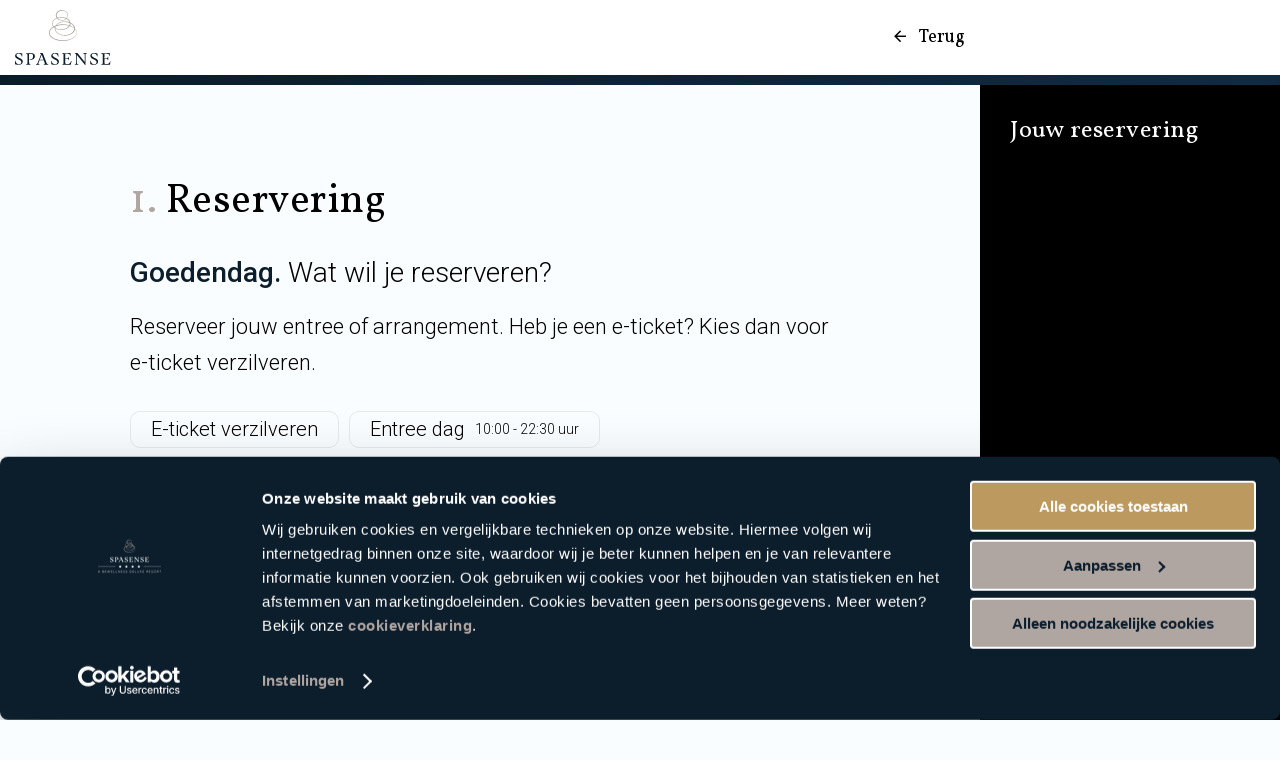

--- FILE ---
content_type: text/html; charset=utf-8
request_url: https://spasense.nl/reserveren
body_size: 2027
content:
<!DOCTYPE html>
<html lang="nl-NL">
<head>
    <base href="https://spasense.nl/" />
    <meta charset="utf-8">
    <meta name="viewport" content="width=device-width, initial-scale=1.0, maximum-scale=5.0">
    <meta http-equiv="Content-Type" content="text/html; charset=utf-8">
    <link rel="shortcut icon" href="resources/" />
    <title>Reserveren | Wellnessresort SpaSense | SpaSense</title>
<meta name="generator" content="SilverStripe - https://www.silverstripe.org" />
<meta http-equiv="Content-Type" content="text/html; charset=utf-8" />
<meta name="description" content="Reserveer nu jouw dagje wellness. Bekijk onze voordelige arrangementen of boek een dag- of avondentree. Heb je een e-ticket? Verzilverd deze dan online. " />
<meta name="og:locale" content="nl_NL" />
<meta name="og:type" content="article" />
<meta name="og:url" content="https://spasense.nl/reserveren" />
<meta name="og:site_name" content="SpaSense" />
<meta name="twitter:card" content="summary_large_image" />
    <!-- Google Tag Manager -->
<script>(function(w,d,s,l,i){w[l]=w[l]||[];w[l].push({'gtm.start':
new Date().getTime(),event:'gtm.js'});var f=d.getElementsByTagName(s)[0],
j=d.createElement(s),dl=l!='dataLayer'?'&l='+l:'';j.async=true;j.src=
'https://www.googletagmanager.com/gtm.js?id='+i+dl;f.parentNode.insertBefore(j,f);
})(window,document,'script','dataLayer','GTM-TDVSQ5V');</script>
<!-- End Google Tag Manager -->

<!-- Google Tag Manager -->
<script>(function(w,d,s,l,i){w[l]=w[l]||[];w[l].push({'gtm.start':
new Date().getTime(),event:'gtm.js'});var f=d.getElementsByTagName(s)[0],
j=d.createElement(s),dl=l!='dataLayer'?'&l='+l:'';j.async=true;j.src=
'https://www.googletagmanager.com/gtm.js?id='+i+dl;f.parentNode.insertBefore(j,f);
})(window,document,'script','dataLayer','GTM-5TSGPWJ');</script>
<!-- End Google Tag Manager -->
    
<link rel="stylesheet" type="text/css" href="/resources/themes/spasense/css/default.min.css?m=1767959685" />
</head>
<body class="FunnelPage" data-brand="SpaSense">
    <!-- Google Tag Manager (noscript) -->
<noscript><iframe src="https://www.googletagmanager.com/ns.html?id=GTM-TDVSQ5V"
height="0" width="0" style="display:none;visibility:hidden"></iframe></noscript>
<!-- End Google Tag Manager (noscript) -->

<!-- Google Tag Manager (noscript) -->
<noscript><iframe src="https://www.googletagmanager.com/ns.html?id=GTM-5TSGPWJ"
height="0" width="0" style="display:none;visibility:hidden"></iframe></noscript>
<!-- End Google Tag Manager (noscript) -->

    <div id="wrapper">
        <div id="nav-bar">
    <div class="container flex">
        <p class="nav-logo">
            <a href="https://spasense.nl/" name="Ga naar de homepage">
                <img src="resources/themes/spasense/images/logo-no-payoff.svg" alt="SpaSense" />
            </a>
        </p>
        <a href="https://spasense.nl/" class="funnel-back item-right" title="Terug">
            <i class="mdi mdi-arrow-left"></i>Terug
        </a>
    </div>
</div>
<div id="nav-form"></div>

        
    <div id="funnel-wrapper">
        <div id="funnel-loader">
            <div>
                <span>Een moment geduld alsjeblieft</span>
            </div>
        </div>
        <main id="main" role="main">
            <div id="funnel-alert">
                <div class="container">
                    <div class="funnel-alert-text-wrapper">
                        <div class="funnel-alert-text"></div>
                        <a href="/reserveren#" class="close-alert" name="Sluit melding">
                            <i class="mdi mdi-close" title="Sluit melding"></i>
                        </a>
                    </div>
                </div>
            </div>
            <div class="container">
                <div id="funnel-form" data-initurl="/reserveren/init-funnel-form" data-delete-order-item-url="/reserveren/delete-order-item" data-step-url="/reserveren/stap" data-first-step-index="0">

                </div>
            </div>
        </main>
        <aside id="funnel-cart" class="bg-primary bg-alt">
            <div class="cart-toggle">
                <span>
                    <i class="mdi mdi-chevron-up"></i> Bekijk reservering
                </span>
                <span>
                    <i class="mdi mdi-chevron-down"></i> Terug naar reservering
                </span>
            </div>
            <div class="cart-content"></div>
        </aside>
        <div id="funnel-toolbar">
            <div class="container">
                <ul id="funnel-progress">
                    <li>
                        <i class="mdi mdi-calendar"></i>
                        <span class="progress-title">
                            <span>Reservering</span></span>
                        </span>
                        <span class="bar">
                            <span id="reservation-progress"></span>
                        </span>
                    </li>
                    <li>
                        <i class="mdi mdi-account"></i>
                        <span class="progress-title">
                            <span>Gegevens</span>
                        </span>
                        <span class="bar">
                            <span id="details-progress"></span>
                        </span>
                    </li>
                    <li>
                        <i class="mdi mdi-credit-card"></i>
                        <span class="progress-title">
                            <span>Afronden</span>
                        </span>
                    </li>
                </ul>
                <div class="funnel-btns">
                    <a href="/reserveren#" name="Vorige" class="btn funnel-previous">
                        Vorige
                    </a>
                    <a href="/reserveren#" name="Volgende" class="btn funnel-next btn-secondary">
                        Volgende
                    </a>
                </div>
            </div>
        </div>
    </div>

    <div class="modal-wrapper" id="funnel-modal">
        <div class="modal">
            <div class="modal-body text-center">
                <h2 class="heading-xl">
                    Er ging iets mis
                </h2>
                <hr>
                <p>
                    Wij waren niet in staat je reservering te verwerken en de gegevens te bewaren. Daarom zal je helaas de reservering nogmaals moeten starten.</p>
                <p>
                    <a href="/reserveren" name="Opnieuw reserveren" class="btn btn-secondary">
                        Opnieuw reserveren<i class="mdi mdi-refresh item-last"></i>
                    </a>
                </p>
            </div>
        </div>
        <div class="overlay not-clickable"></div>
    </div>

    <div class="modal-wrapper" id="funnel-alert-modal">
        <div class="modal">
            <div class="modal-body text-center">
                <h2 class="heading-xl">
                    Helaas
                </h2>
                <hr>
                <p data-message>

                <p>
                    <a href="/reserveren" class="btn btn-secondary">
                        Sluiten<i class="mdi mdi-refresh item-last"></i>
                    </a>
                </p>
            </div>
        </div>
        <div class="overlay not-clickable"></div>
    </div>


    </div>
    

    <div class="tooltip">
    <div class="tooltip-content">
        <a href="/reserveren#" class="close-modal">
            <i class="mdi mdi-close"></i>
        </a>
        <span class="tooltip-content-body"></span>
    </div>
    <div class="tooltip-backdrop"></div>
</div>
<div class="overlay"></div>

<script type="application/javascript" src="https://cdnjs.cloudflare.com/ajax/libs/jquery/3.3.1/jquery.min.js"></script>
<script type="application/javascript" src="https://cdnjs.cloudflare.com/ajax/libs/jquery-validate/1.17.0/jquery.validate.min.js"></script>
<script type="application/javascript" src="https://cdnjs.cloudflare.com/ajax/libs/jquery-validate/1.17.0/localization/messages_nl.min.js"></script>
<script type="application/javascript" src="/resources/themes/default/javascript/scripts.min.js?m=1767959687"></script>
</body>
</html>


--- FILE ---
content_type: application/javascript
request_url: https://spasense.nl/resources/themes/default/javascript/scripts.min.js?m=1767959687
body_size: 52667
content:
jQuery(document).ready(function(){jQuery("body").on("submit",".ajaxform",function(e){e.preventDefault();var o=jQuery(this);if(o.hasClass("is-posting"))return!1;var i=(i=o.data("validator"))||o.validate();o.valid()&&(o.addClass("is-posting"),jQuery(":focus").blur(),jQuery.ajax({headers:{Accept:"application/json"},type:"POST",dataType:"json",url:o.attr("action"),data:o.serialize(),success:function(e){if(o.removeClass("is-posting"),e.success)switch(e.action){case"redirect":window.location=e.url;break;case"message":var t=jQuery('<div style="display: none;"/>');t.addClass("form-message"),t.html(e.message),e.prependMessage?o.prepend(t):o.append(t),t.slideDown(),e.clearform&&o[0].reset()}else{var n={};e.map(function(e){n[e.fieldName]=e.message}),i.showErrors(n)}}}))})}),function(e,t){"object"==typeof exports?module.exports=t():"function"==typeof define&&define.amd?define(["jquery","googlemaps!"],t):e.GMaps=t()}(this,function(){function D(e,t){if(e!==t)for(var n in t)void 0!==t[n]&&(e[n]=t[n]);return e}function a(e,n){var t,o=Array.prototype.slice.call(arguments,2),i=[],a=e.length;if(Array.prototype.map&&e.map===Array.prototype.map)i=Array.prototype.map.call(e,function(e){var t=o.slice(0);return t.splice(0,0,e),n.apply(this,t)});else for(t=0;t<a;t++)(callback_params=o).splice(0,0,e[t]),i.push(n.apply(this,callback_params));return i}function r(e){for(var t=[],n=0;n<e.length;n++)t=t.concat(e[n]);return t}function s(e,t){for(var n,o,i,a=0;a<e.length;a++)e[a]instanceof google.maps.LatLng||(0<e[a].length&&"object"==typeof e[a][0]?e[a]=s(e[a],t):e[a]=(n=e[a],i=o=void 0,o=n[0],i=n[1],t&&(o=n[1],i=n[0]),new google.maps.LatLng(o,i)));return e}function O(e,t){return e=e.replace(".",""),t=("jQuery"in this&&t?$("."+e,t):document.getElementsByClassName(e))[0]}function A(e,t){return e=e.replace("#",""),t="jQuery"in window&&t?$("#"+e,t)[0]:document.getElementById(e)}function P(e){var t=0,n=0;if(e.offsetParent)for(;t+=e.offsetLeft,n+=e.offsetTop,e=e.offsetParent;);return[t,n]}var t,n,d=function(){"use strict";function T(n){if("object"!=typeof window.google||!window.google.maps)return"object"==typeof window.console&&window.console.error&&console.error("Google Maps API is required. Please register the following JavaScript library https://maps.googleapis.com/maps/api/js."),function(){};if(!this)return new T(n);function e(e,t){return void 0===e?t:e}n.zoom=n.zoom||15,n.mapType=n.mapType||"roadmap";var t,u=this,o=["bounds_changed","center_changed","click","dblclick","drag","dragend","dragstart","idle","maptypeid_changed","projection_changed","resize","tilesloaded","zoom_changed"],i=["mousemove","mouseout","mouseover"],a=["el","lat","lng","mapType","width","height","markerClusterer","enableNewStyle"],r=n.el||n.div,s=n.markerClusterer,l=google.maps.MapTypeId[n.mapType.toUpperCase()],d=new google.maps.LatLng(n.lat,n.lng),c=e(n.zoomControl,!0),p=(f=n.zoomControlOpt||{style:"DEFAULT",position:"TOP_LEFT"}).style||"DEFAULT",f=f.position||"TOP_LEFT",h=e(n.panControl,!0),g=e(n.mapTypeControl,!0),m=e(n.scaleControl,!0),v=e(n.streetViewControl,!0),y={},d={zoom:this.zoom,center:d,mapTypeId:l},l={panControl:h,zoomControl:c,zoomControlOptions:{style:google.maps.ZoomControlStyle[p],position:google.maps.ControlPosition[f]},mapTypeControl:g,scaleControl:m,streetViewControl:v,overviewMapControl:!0};if("string"==typeof n.el||"string"==typeof n.div?-1<r.indexOf("#")?this.el=A(r,n.context):this.el=O.apply(this,[r,n.context]):this.el=r,void 0===this.el||null===this.el)throw"No element defined.";for(window.context_menu=window.context_menu||{},window.context_menu[u.el.id]={},this.controls=[],this.overlays=[],this.layers=[],this.singleLayers={},this.markers=[],this.polylines=[],this.routes=[],this.polygons=[],this.infoWindow=null,this.overlay_el=null,this.zoom=n.zoom,this.registered_events={},this.el.style.width=n.width||this.el.scrollWidth||this.el.offsetWidth,this.el.style.height=n.height||this.el.scrollHeight||this.el.offsetHeight,google.maps.visualRefresh=n.enableNewStyle,t=0;t<a.length;t++)delete n[a[t]];for(1!=n.disableDefaultUI&&(d=D(d,l)),y=D(d,n),t=0;t<o.length;t++)delete y[o[t]];for(t=0;t<i.length;t++)delete y[i[t]];function w(t,n){var e,o="",i=window.context_menu[u.el.id][t];for(a in i)i.hasOwnProperty(a)&&(e=i[a],o+='<li><a id="'+t+"_"+a+'" href="#">'+e.title+"</a></li>");if(A("gmaps_context_menu")){var a,r=A("gmaps_context_menu"),s=(r.innerHTML=o,r.getElementsByTagName("a")),l=s.length;for(a=0;a<l;a++){var d=s[a];google.maps.event.clearListeners(d,"click"),google.maps.event.addDomListenerOnce(d,"click",function(e){e.preventDefault(),i[this.id.replace(t+"_","")].action.apply(u,[n]),u.hideContextMenu()},!1)}var c=P.apply(this,[u.el]),p=c[0]+n.pixel.x-15,c=c[1]+n.pixel.y-15;r.style.left=p+"px",r.style.top=c+"px"}}function b(e,t){google.maps.event.addListener(e,t,function(e){n[t].apply(this,[e=null==e?this:e]),u.hideContextMenu()})}this.map=new google.maps.Map(this.el,y),s&&(this.markerClusterer=s.apply(this,[this.map])),this.buildContextMenu=function(n,o){"marker"===n?(o.pixel={},(i=new google.maps.OverlayView).setMap(u.map),i.draw=function(){var e=i.getProjection(),t=o.marker.getPosition();o.pixel=e.fromLatLngToContainerPixel(t),w(n,o)}):w(n,o);var i,e=A("gmaps_context_menu");setTimeout(function(){e.style.display="block"},0)},this.setContextMenu=function(e){window.context_menu[u.el.id][e.control]={};var t,n,o=M.createElement("ul");for(t in e.options)e.options.hasOwnProperty(t)&&(n=e.options[t],window.context_menu[u.el.id][e.control][n.name]={title:n.title,action:n.action});o.id="gmaps_context_menu",o.style.display="none",o.style.position="absolute",o.style.minWidth="100px",o.style.background="white",o.style.listStyle="none",o.style.padding="8px",o.style.boxShadow="2px 2px 6px #ccc",A("gmaps_context_menu")||M.body.appendChild(o);var i=A("gmaps_context_menu");google.maps.event.addDomListener(i,"mouseout",function(e){e.relatedTarget&&this.contains(e.relatedTarget)||window.setTimeout(function(){i.style.display="none"},400)},!1)},this.hideContextMenu=function(){var e=A("gmaps_context_menu");e&&(e.style.display="none")},google.maps.event.addListener(this.map,"zoom_changed",this.hideContextMenu);for(var k=0;k<o.length;k++)(C=o[k])in n&&b(this.map,C);for(var C,k=0;k<i.length;k++)(C=i[k])in n&&b(this.map,C);google.maps.event.addListener(this.map,"rightclick",function(e){n.rightclick&&n.rightclick.apply(this,[e]),null!=window.context_menu[u.el.id].map&&u.buildContextMenu("map",e)}),this.refresh=function(){google.maps.event.trigger(this.map,"resize")},this.fitZoom=function(){for(var e=[],t=this.markers.length,n=0;n<t;n++)"boolean"==typeof this.markers[n].visible&&this.markers[n].visible&&e.push(this.markers[n].getPosition());this.fitLatLngBounds(e)},this.fitLatLngBounds=function(e){for(var t=e.length,n=new google.maps.LatLngBounds,o=0;o<t;o++)n.extend(e[o]);this.map.fitBounds(n)},this.setCenter=function(e,t,n){this.map.panTo(new google.maps.LatLng(e,t)),n&&n()},this.getElement=function(){return this.el},this.zoomIn=function(e){e=e||1,this.zoom=this.map.getZoom()+e,this.map.setZoom(this.zoom)},this.zoomOut=function(e){e=e||1,this.zoom=this.map.getZoom()-e,this.map.setZoom(this.zoom)};var S,x=[];for(S in this.map)"function"!=typeof this.map[S]||this[S]||x.push(S);for(t=0;t<x.length;t++)!function(e,t,n){e[n]=function(){return t[n].apply(t,arguments)}}(this,this.map,x[t])}var M=document;return T}();return d.prototype.createControl=function(t){var e,n,o=document.createElement("div");for(e in o.style.cursor="pointer",!0!==t.disableDefaultStyles&&(o.style.fontFamily="Roboto, Arial, sans-serif",o.style.fontSize="11px",o.style.boxShadow="rgba(0, 0, 0, 0.298039) 0px 1px 4px -1px"),t.style)o.style[e]=t.style[e];for(n in t.id&&(o.id=t.id),t.title&&(o.title=t.title),t.classes&&(o.className=t.classes),t.content&&("string"==typeof t.content?o.innerHTML=t.content:t.content instanceof HTMLElement&&o.appendChild(t.content)),t.position&&(o.position=google.maps.ControlPosition[t.position.toUpperCase()]),t.events)!function(e){google.maps.event.addDomListener(o,e,function(){t.events[e].apply(this,[this])})}(n);return o.index=1,o},d.prototype.addControl=function(e){e=this.createControl(e);return this.controls.push(e),this.map.controls[e.position].push(e),e},d.prototype.removeControl=function(e){for(var t=null,n=0;n<this.controls.length;n++)this.controls[n]==e&&(t=this.controls[n].position,this.controls.splice(n,1));if(t)for(n=0;n<this.map.controls.length;n++){var o=this.map.controls[e.position];if(o.getAt(n)==e){o.removeAt(n);break}}return e},d.prototype.createMarker=function(o){if(null==o.lat&&null==o.lng&&null==o.position)throw"No latitude or longitude defined.";var t=this,e=o.details,n=o.fences,i=o.outside,a={position:new google.maps.LatLng(o.lat,o.lng),map:null},a=D(a,o),r=(delete a.lat,delete a.lng,delete a.fences,delete a.outside,new google.maps.Marker(a));if(r.fences=n,o.infoWindow){r.infoWindow=new google.maps.InfoWindow(o.infoWindow);for(var s=["closeclick","content_changed","domready","position_changed","zindex_changed"],l=0;l<s.length;l++)!function(e,t){o.infoWindow[t]&&google.maps.event.addListener(e,t,function(e){o.infoWindow[t].apply(this,[e])})}(r.infoWindow,s[l])}for(var d=["animation_changed","clickable_changed","cursor_changed","draggable_changed","flat_changed","icon_changed","position_changed","shadow_changed","shape_changed","title_changed","visible_changed","zindex_changed"],c=["dblclick","drag","dragend","dragstart","mousedown","mouseout","mouseover","mouseup"],l=0;l<d.length;l++)!function(e){o[e]&&google.maps.event.addListener(r,e,function(){o[e].apply(this,[this])})}(d[l]);for(l=0;l<c.length;l++)!function(t,n){o[n]&&google.maps.event.addListener(r,n,function(e){e.pixel||(e.pixel=t.getProjection().fromLatLngToPoint(e.latLng)),o[n].apply(this,[e])})}(this.map,c[l]);return google.maps.event.addListener(r,"click",function(){this.details=e,o.click&&o.click.apply(this,[this]),r.infoWindow&&(t.hideInfoWindows(),r.infoWindow.open(t.map,r))}),google.maps.event.addListener(r,"rightclick",function(e){e.marker=this,o.rightclick&&o.rightclick.apply(this,[e]),null!=window.context_menu[t.el.id].marker&&t.buildContextMenu("marker",e)}),r.fences&&google.maps.event.addListener(r,"dragend",function(){t.checkMarkerGeofence(r,function(e,t){i(e,t)})}),r},d.prototype.addMarker=function(e){var t;if(e.hasOwnProperty("gm_accessors_"))t=e;else{if(!(e.hasOwnProperty("lat")&&e.hasOwnProperty("lng")||e.position))throw"No latitude or longitude defined.";t=this.createMarker(e)}return t.setMap(this.map),this.markerClusterer&&this.markerClusterer.addMarker(t),this.markers.push(t),d.fire("marker_added",t,this),t},d.prototype.addMarkers=function(e){for(var t,n=0;t=e[n];n++)this.addMarker(t);return this.markers},d.prototype.hideInfoWindows=function(){for(var e,t=0;e=this.markers[t];t++)e.infoWindow&&e.infoWindow.close()},d.prototype.removeMarker=function(e){for(var t=0;t<this.markers.length;t++)if(this.markers[t]===e){this.markers[t].setMap(null),this.markers.splice(t,1),this.markerClusterer&&this.markerClusterer.removeMarker(e),d.fire("marker_removed",e,this);break}return e},d.prototype.removeMarkers=function(e){var t=[];if(void 0===e){for(var n=0;n<this.markers.length;n++)(i=this.markers[n]).setMap(null),d.fire("marker_removed",i,this);this.markerClusterer&&this.markerClusterer.clearMarkers&&this.markerClusterer.clearMarkers()}else{for(n=0;n<e.length;n++){var o=this.markers.indexOf(e[n]);-1<o&&((i=this.markers[o]).setMap(null),this.markerClusterer&&this.markerClusterer.removeMarker(i),d.fire("marker_removed",i,this))}for(var i,n=0;n<this.markers.length;n++)null!=(i=this.markers[n]).getMap()&&t.push(i)}this.markers=t},d.prototype.drawOverlay=function(a){var r=new google.maps.OverlayView,s=!0;return r.setMap(this.map),null!=a.auto_show&&(s=a.auto_show),r.onAdd=function(){var e=document.createElement("div"),t=(e.style.borderStyle="none",e.style.borderWidth="0px",e.style.position="absolute",e.style.zIndex=100,e.innerHTML=a.content,r.el=e,a.layer||(a.layer="overlayLayer"),this.getPanes()),n=t[a.layer],o=["contextmenu","DOMMouseScroll","dblclick","mousedown"];n.appendChild(e);for(var i=0;i<o.length;i++)google.maps.event.addDomListener(e,o[i],function(e){-1!=navigator.userAgent.toLowerCase().indexOf("msie")&&document.all?(e.cancelBubble=!0,e.returnValue=!1):e.stopPropagation()});a.click&&(t.overlayMouseTarget.appendChild(r.el),google.maps.event.addDomListener(r.el,"click",function(){a.click.apply(r,[r])})),google.maps.event.trigger(this,"ready")},r.draw=function(){var e=this.getProjection().fromLatLngToDivPixel(new google.maps.LatLng(a.lat,a.lng)),t=(a.horizontalOffset=a.horizontalOffset||0,a.verticalOffset=a.verticalOffset||0,r.el),n=t.children[0],o=n.clientHeight,i=n.clientWidth;switch(a.verticalAlign){case"top":t.style.top=e.y-o+a.verticalOffset+"px";break;default:case"middle":t.style.top=e.y-o/2+a.verticalOffset+"px";break;case"bottom":t.style.top=e.y+a.verticalOffset+"px"}switch(a.horizontalAlign){case"left":t.style.left=e.x-i+a.horizontalOffset+"px";break;default:case"center":t.style.left=e.x-i/2+a.horizontalOffset+"px";break;case"right":t.style.left=e.x+a.horizontalOffset+"px"}t.style.display=s?"block":"none",s||a.show.apply(this,[t])},r.onRemove=function(){var e=r.el;a.remove?a.remove.apply(this,[e]):(r.el.parentNode.removeChild(r.el),r.el=null)},this.overlays.push(r),r},d.prototype.removeOverlay=function(e){for(var t=0;t<this.overlays.length;t++)if(this.overlays[t]===e){this.overlays[t].setMap(null),this.overlays.splice(t,1);break}},d.prototype.removeOverlays=function(){for(var e,t=0;e=this.overlays[t];t++)e.setMap(null);this.overlays=[]},d.prototype.drawPolyline=function(n){var e=[],t=n.path;if(t.length)if(void 0===t[0][0])e=t;else for(var o,i=0;o=t[i];i++)e.push(new google.maps.LatLng(o[0],o[1]));for(var a={map:this.map,path:e,strokeColor:n.strokeColor,strokeOpacity:n.strokeOpacity,strokeWeight:n.strokeWeight,geodesic:n.geodesic,clickable:!0,editable:!1,visible:!0},r=(n.hasOwnProperty("clickable")&&(a.clickable=n.clickable),n.hasOwnProperty("editable")&&(a.editable=n.editable),n.hasOwnProperty("icons")&&(a.icons=n.icons),n.hasOwnProperty("zIndex")&&(a.zIndex=n.zIndex),new google.maps.Polyline(a)),s=["click","dblclick","mousedown","mousemove","mouseout","mouseover","mouseup","rightclick"],l=0;l<s.length;l++)!function(t){n[t]&&google.maps.event.addListener(r,t,function(e){n[t].apply(this,[e])})}(s[l]);return this.polylines.push(r),d.fire("polyline_added",r,this),r},d.prototype.removePolyline=function(e){for(var t=0;t<this.polylines.length;t++)if(this.polylines[t]===e){this.polylines[t].setMap(null),this.polylines.splice(t,1),d.fire("polyline_removed",e,this);break}},d.prototype.removePolylines=function(){for(var e,t=0;e=this.polylines[t];t++)e.setMap(null);this.polylines=[]},d.prototype.drawCircle=function(n){delete(n=D({map:this.map,center:new google.maps.LatLng(n.lat,n.lng)},n)).lat,delete n.lng;for(var e=new google.maps.Circle(n),t=["click","dblclick","mousedown","mousemove","mouseout","mouseover","mouseup","rightclick"],o=0;o<t.length;o++)!function(t){n[t]&&google.maps.event.addListener(e,t,function(e){n[t].apply(this,[e])})}(t[o]);return this.polygons.push(e),e},d.prototype.drawRectangle=function(n){n=D({map:this.map},n);for(var e=new google.maps.LatLngBounds(new google.maps.LatLng(n.bounds[0][0],n.bounds[0][1]),new google.maps.LatLng(n.bounds[1][0],n.bounds[1][1])),o=(n.bounds=e,new google.maps.Rectangle(n)),t=["click","dblclick","mousedown","mousemove","mouseout","mouseover","mouseup","rightclick"],i=0;i<t.length;i++)!function(t){n[t]&&google.maps.event.addListener(o,t,function(e){n[t].apply(this,[e])})}(t[i]);return this.polygons.push(o),o},d.prototype.drawPolygon=function(n){for(var e=!1,o=(n.hasOwnProperty("useGeoJSON")&&(e=n.useGeoJSON),delete n.useGeoJSON,n=D({map:this.map},n),0==e&&(n.paths=[n.paths.slice(0)]),0<n.paths.length&&0<n.paths[0].length&&(n.paths=r(a(n.paths,s,e))),new google.maps.Polygon(n)),t=["click","dblclick","mousedown","mousemove","mouseout","mouseover","mouseup","rightclick"],i=0;i<t.length;i++)!function(t){n[t]&&google.maps.event.addListener(o,t,function(e){n[t].apply(this,[e])})}(t[i]);return this.polygons.push(o),d.fire("polygon_added",o,this),o},d.prototype.removePolygon=function(e){for(var t=0;t<this.polygons.length;t++)if(this.polygons[t]===e){this.polygons[t].setMap(null),this.polygons.splice(t,1),d.fire("polygon_removed",e,this);break}},d.prototype.removePolygons=function(){for(var e,t=0;e=this.polygons[t];t++)e.setMap(null);this.polygons=[]},d.prototype.getFromFusionTables=function(e){var n=e.events;delete e.events;var t,o=new google.maps.FusionTablesLayer(e);for(t in n)!function(t){google.maps.event.addListener(o,t,function(e){n[t].apply(this,[e])})}(t);return this.layers.push(o),o},d.prototype.loadFromFusionTables=function(e){e=this.getFromFusionTables(e);return e.setMap(this.map),e},d.prototype.getFromKML=function(e){var t=e.url,n=e.events;delete e.url,delete e.events;var o,i=new google.maps.KmlLayer(t,e);for(o in n)!function(t){google.maps.event.addListener(i,t,function(e){n[t].apply(this,[e])})}(o);return this.layers.push(i),i},d.prototype.loadFromKML=function(e){e=this.getFromKML(e);return e.setMap(this.map),e},d.prototype.addLayer=function(e,t){var n,o;switch(t=t||{},e){case"weather":this.singleLayers.weather=n=new google.maps.weather.WeatherLayer;break;case"clouds":this.singleLayers.clouds=n=new google.maps.weather.CloudLayer;break;case"traffic":this.singleLayers.traffic=n=new google.maps.TrafficLayer;break;case"transit":this.singleLayers.transit=n=new google.maps.TransitLayer;break;case"bicycling":this.singleLayers.bicycling=n=new google.maps.BicyclingLayer;break;case"panoramio":this.singleLayers.panoramio=n=new google.maps.panoramio.PanoramioLayer,n.setTag(t.filter),delete t.filter,t.click&&google.maps.event.addListener(n,"click",function(e){t.click(e),delete t.click});break;case"places":this.singleLayers.places=n=new google.maps.places.PlacesService(this.map),(t.search||t.nearbySearch||t.radarSearch)&&(o={bounds:t.bounds||null,keyword:t.keyword||null,location:t.location||null,name:t.name||null,radius:t.radius||null,rankBy:t.rankBy||null,types:t.types||null},t.radarSearch&&n.radarSearch(o,t.radarSearch),t.search&&n.search(o,t.search),t.nearbySearch&&n.nearbySearch(o,t.nearbySearch)),t.textSearch&&(o={bounds:t.bounds||null,location:t.location||null,query:t.query||null,radius:t.radius||null},n.textSearch(o,t.textSearch))}if(void 0!==n)return"function"==typeof n.setOptions&&n.setOptions(t),"function"==typeof n.setMap&&n.setMap(this.map),n},d.prototype.removeLayer=function(e){if("string"==typeof e&&void 0!==this.singleLayers[e])this.singleLayers[e].setMap(null),delete this.singleLayers[e];else for(var t=0;t<this.layers.length;t++)if(this.layers[t]===e){this.layers[t].setMap(null),this.layers.splice(t,1);break}},d.prototype.getRoutes=function(o){switch(o.travelMode){case"bicycling":t=google.maps.TravelMode.BICYCLING;break;case"transit":t=google.maps.TravelMode.TRANSIT;break;case"driving":t=google.maps.TravelMode.DRIVING;break;default:t=google.maps.TravelMode.WALKING}n="imperial"===o.unitSystem?google.maps.UnitSystem.IMPERIAL:google.maps.UnitSystem.METRIC;var e=D({avoidHighways:!1,avoidTolls:!1,optimizeWaypoints:!1,waypoints:[]},o),i=(e.origin=/string/.test(typeof o.origin)?o.origin:new google.maps.LatLng(o.origin[0],o.origin[1]),e.destination=/string/.test(typeof o.destination)?o.destination:new google.maps.LatLng(o.destination[0],o.destination[1]),e.travelMode=t,e.unitSystem=n,delete e.callback,delete e.error,[]);(new google.maps.DirectionsService).route(e,function(e,t){if(t===google.maps.DirectionsStatus.OK){for(var n in e.routes)e.routes.hasOwnProperty(n)&&i.push(e.routes[n]);o.callback&&o.callback(i,e,t)}else o.error&&o.error(e,t)})},d.prototype.removeRoutes=function(){this.routes.length=0},d.prototype.getElevations=function(e){0<(e=D({locations:[],path:!1,samples:256},e)).locations.length&&0<e.locations[0].length&&(e.locations=r(a([e.locations],s,!1)));var t,n=e.callback,o=(delete e.callback,new google.maps.ElevationService);e.path?(t={path:e.locations,samples:e.samples},o.getElevationAlongPath(t,function(e,t){n&&"function"==typeof n&&n(e,t)})):(delete e.path,delete e.samples,o.getElevationForLocations(e,function(e,t){n&&"function"==typeof n&&n(e,t)}))},d.prototype.cleanRoute=d.prototype.removePolylines,d.prototype.renderRoute=function(e,t){var o,n="string"==typeof t.panel?document.getElementById(t.panel.replace("#","")):t.panel;t.panel=n,t=D({map:this.map},t),o=new google.maps.DirectionsRenderer(t),this.getRoutes({origin:e.origin,destination:e.destination,travelMode:e.travelMode,waypoints:e.waypoints,unitSystem:e.unitSystem,error:e.error,avoidHighways:e.avoidHighways,avoidTolls:e.avoidTolls,optimizeWaypoints:e.optimizeWaypoints,callback:function(e,t,n){n===google.maps.DirectionsStatus.OK&&o.setDirections(t)}})},d.prototype.drawRoute=function(n){var o=this;this.getRoutes({origin:n.origin,destination:n.destination,travelMode:n.travelMode,waypoints:n.waypoints,unitSystem:n.unitSystem,error:n.error,avoidHighways:n.avoidHighways,avoidTolls:n.avoidTolls,optimizeWaypoints:n.optimizeWaypoints,callback:function(e){var t;0<e.length&&(t={path:e[e.length-1].overview_path,strokeColor:n.strokeColor,strokeOpacity:n.strokeOpacity,strokeWeight:n.strokeWeight},n.hasOwnProperty("icons")&&(t.icons=n.icons),o.drawPolyline(t),n.callback&&n.callback(e[e.length-1]))}})},d.prototype.travelRoute=function(a){if(a.origin&&a.destination)this.getRoutes({origin:a.origin,destination:a.destination,travelMode:a.travelMode,waypoints:a.waypoints,unitSystem:a.unitSystem,error:a.error,callback:function(e){if(0<e.length&&a.start&&a.start(e[e.length-1]),0<e.length&&a.step){var t=e[e.length-1];if(0<t.legs.length)for(var n,o=t.legs[0].steps,i=0;n=o[i];i++)n.step_number=i,a.step(n,t.legs[0].steps.length-1)}0<e.length&&a.end&&a.end(e[e.length-1])}});else if(a.route&&0<a.route.legs.length)for(var e,t=a.route.legs[0].steps,n=0;e=t[n];n++)e.step_number=n,a.step(e)},d.prototype.drawSteppedRoute=function(r){var s=this;if(r.origin&&r.destination)this.getRoutes({origin:r.origin,destination:r.destination,travelMode:r.travelMode,waypoints:r.waypoints,error:r.error,callback:function(e){if(0<e.length&&r.start&&r.start(e[e.length-1]),0<e.length&&r.step){var t=e[e.length-1];if(0<t.legs.length)for(var n,o=t.legs[0].steps,i=0;n=o[i];i++){n.step_number=i;var a={path:n.path,strokeColor:r.strokeColor,strokeOpacity:r.strokeOpacity,strokeWeight:r.strokeWeight};r.hasOwnProperty("icons")&&(a.icons=r.icons),s.drawPolyline(a),r.step(n,t.legs[0].steps.length-1)}}0<e.length&&r.end&&r.end(e[e.length-1])}});else if(r.route&&0<r.route.legs.length)for(var e,t=r.route.legs[0].steps,n=0;e=t[n];n++){e.step_number=n;var o={path:e.path,strokeColor:r.strokeColor,strokeOpacity:r.strokeOpacity,strokeWeight:r.strokeWeight};r.hasOwnProperty("icons")&&(o.icons=r.icons),s.drawPolyline(o),r.step(e)}},d.Route=function(e){this.origin=e.origin,this.destination=e.destination,this.waypoints=e.waypoints,this.map=e.map,this.route=e.route,this.step_count=0,this.steps=this.route.legs[0].steps,this.steps_length=this.steps.length;var t={path:new google.maps.MVCArray,strokeColor:e.strokeColor,strokeOpacity:e.strokeOpacity,strokeWeight:e.strokeWeight};e.hasOwnProperty("icons")&&(t.icons=e.icons),this.polyline=this.map.drawPolyline(t).getPath()},d.Route.prototype.getRoute=function(t){var n=this;this.map.getRoutes({origin:this.origin,destination:this.destination,travelMode:t.travelMode,waypoints:this.waypoints||[],error:t.error,callback:function(){n.route=e[0],t.callback&&t.callback.call(n)}})},d.Route.prototype.back=function(){if(0<this.step_count){this.step_count--;var e,t=this.route.legs[0].steps[this.step_count].path;for(e in t)t.hasOwnProperty(e)&&this.polyline.pop()}},d.Route.prototype.forward=function(){if(this.step_count<this.steps_length){var e,t=this.route.legs[0].steps[this.step_count].path;for(e in t)t.hasOwnProperty(e)&&this.polyline.push(t[e]);this.step_count++}},d.prototype.checkGeofence=function(e,t,n){return n.containsLatLng(new google.maps.LatLng(e,t))},d.prototype.checkMarkerGeofence=function(e,t){if(e.fences)for(var n,o=0;n=e.fences[o];o++){var i=e.getPosition();this.checkGeofence(i.lat(),i.lng(),n)||t(e,n)}},d.prototype.toImage=function(e){var e=e||{},t={};if(t.size=e.size||[this.el.clientWidth,this.el.clientHeight],t.lat=this.getCenter().lat(),t.lng=this.getCenter().lng(),0<this.markers.length){t.markers=[];for(var n=0;n<this.markers.length;n++)t.markers.push({lat:this.markers[n].getPosition().lat(),lng:this.markers[n].getPosition().lng()})}return 0<this.polylines.length&&(e=this.polylines[0],t.polyline={},t.polyline.path=google.maps.geometry.encoding.encodePath(e.getPath()),t.polyline.strokeColor=e.strokeColor,t.polyline.strokeOpacity=e.strokeOpacity,t.polyline.strokeWeight=e.strokeWeight),d.staticMapURL(t)},d.staticMapURL=function(e){var t=[],n=("file:"===location.protocol?"http:":location.protocol)+"//maps.googleapis.com/maps/api/staticmap",o=(e.url&&(n=e.url,delete e.url),n+="?",e.markers),i=(delete e.markers,!o&&e.marker&&(o=[e.marker],delete e.marker),e.styles),a=(delete e.styles,e.polyline),r=(delete e.polyline,e.center?(t.push("center="+e.center),delete e.center):e.address?(t.push("center="+e.address),delete e.address):e.lat?(t.push(["center=",e.lat,",",e.lng].join("")),delete e.lat,delete e.lng):e.visible&&(r=encodeURI(e.visible.join("|")),t.push("visible="+r)),e.size),r=(r?(r.join&&(r=r.join("x")),delete e.size):r="630x300",t.push("size="+r),e.zoom||!1===e.zoom||(e.zoom=15),!e.hasOwnProperty("sensor")||!!e.sensor);for(c in delete e.sensor,t.push("sensor="+r),e)e.hasOwnProperty(c)&&t.push(c+"="+e[c]);if(o)for(var s,l,d=0;v=o[d];d++){for(var c in s=[],v.size&&"normal"!==v.size?(s.push("size:"+v.size),delete v.size):v.icon&&(s.push("icon:"+encodeURI(v.icon)),delete v.icon),v.color&&(s.push("color:"+v.color.replace("#","0x")),delete v.color),v.label&&(s.push("label:"+v.label[0].toUpperCase()),delete v.label),l=v.address||v.lat+","+v.lng,delete v.address,delete v.lat,delete v.lng,v)v.hasOwnProperty(c)&&s.push(c+":"+v[c]);s.length||0===d?(s.push(l),s=s.join("|"),t.push("markers="+encodeURI(s))):(s=t.pop()+encodeURI("|"+l),t.push(s))}if(i)for(d=0;d<i.length;d++){var p=[];i[d].featureType&&p.push("feature:"+i[d].featureType.toLowerCase()),i[d].elementType&&p.push("element:"+i[d].elementType.toLowerCase());for(var u=0;u<i[d].stylers.length;u++)for(var f in i[d].stylers[u]){var h=i[d].stylers[u][f];"hue"!=f&&"color"!=f||(h="0x"+h.substring(1)),p.push(f+":"+h)}var g=p.join("|");""!=g&&t.push("style="+g)}function m(e,t){if("#"===e[0]&&(e=e.replace("#","0x"),t)){if(t=parseFloat(t),0===(t=Math.min(1,Math.max(t,0))))return"0x00000000";1===(t=(255*t).toString(16)).length&&(t+=t),e=e.slice(0,8)+t}return e}if(a){var v=a,a=[],y=(v.strokeWeight&&a.push("weight:"+parseInt(v.strokeWeight,10)),v.strokeColor&&(r=m(v.strokeColor,v.strokeOpacity),a.push("color:"+r)),v.fillColor&&(r=m(v.fillColor,v.fillOpacity),a.push("fillcolor:"+r)),v.path);if(y.join)for(var w,u=0;w=y[u];u++)a.push(w.join(","));else a.push("enc:"+y);a=a.join("|"),t.push("path="+encodeURI(a))}r=window.devicePixelRatio||1;return t.push("scale="+r),n+(t=t.join("&"))},d.prototype.addMapType=function(e,t){if(!t.hasOwnProperty("getTileUrl")||"function"!=typeof t.getTileUrl)throw"'getTileUrl' function required.";t.tileSize=t.tileSize||new google.maps.Size(256,256);t=new google.maps.ImageMapType(t);this.map.mapTypes.set(e,t)},d.prototype.addOverlayMapType=function(e){if(!e.hasOwnProperty("getTile")||"function"!=typeof e.getTile)throw"'getTile' function required.";var t=e.index;delete e.index,this.map.overlayMapTypes.insertAt(t,e)},d.prototype.removeOverlayMapType=function(e){this.map.overlayMapTypes.removeAt(e)},d.prototype.addStyle=function(e){var t=new google.maps.StyledMapType(e.styles,{name:e.styledMapName});this.map.mapTypes.set(e.mapTypeId,t)},d.prototype.setStyle=function(e){this.map.setMapTypeId(e)},d.prototype.createPanorama=function(e){return e.hasOwnProperty("lat")&&e.hasOwnProperty("lng")||(e.lat=this.getCenter().lat(),e.lng=this.getCenter().lng()),this.panorama=d.createPanorama(e),this.map.setStreetView(this.panorama),this.panorama},d.createPanorama=function(t){for(var e=A(t.el,t.context),n=(t.position=new google.maps.LatLng(t.lat,t.lng),delete t.el,delete t.context,delete t.lat,delete t.lng,["closeclick","links_changed","pano_changed","position_changed","pov_changed","resize","visible_changed"]),o=D({visible:!0},t),i=0;i<n.length;i++)delete o[n[i]];for(var a=new google.maps.StreetViewPanorama(e,o),i=0;i<n.length;i++)!function(e){t[e]&&google.maps.event.addListener(a,e,function(){t[e].apply(this)})}(n[i]);return a},d.prototype.on=function(e,t){return d.on(e,this,t)},d.prototype.off=function(e){d.off(e,this)},d.prototype.once=function(e,t){return d.once(e,this,t)},d.custom_events=["marker_added","marker_removed","polyline_added","polyline_removed","polygon_added","polygon_removed","geolocated","geolocation_failed"],d.on=function(e,t,n){return-1==d.custom_events.indexOf(e)?(t instanceof d&&(t=t.map),google.maps.event.addListener(t,e,n)):(n={handler:n,eventName:e},t.registered_events[e]=t.registered_events[e]||[],t.registered_events[e].push(n),n)},d.off=function(e,t){-1==d.custom_events.indexOf(e)?(t instanceof d&&(t=t.map),google.maps.event.clearListeners(t,e)):t.registered_events[e]=[]},d.once=function(e,t,n){if(-1==d.custom_events.indexOf(e))return t instanceof d&&(t=t.map),google.maps.event.addListenerOnce(t,e,n)},d.fire=function(e,t,n){if(-1==d.custom_events.indexOf(e))google.maps.event.trigger(t,e,Array.prototype.slice.apply(arguments).slice(2));else if(e in n.registered_events)for(var o=n.registered_events[e],i=0;i<o.length;i++)o[i].handler.apply(n,[t])},d.geolocate=function(t){var n=t.always||t.complete;navigator.geolocation?navigator.geolocation.getCurrentPosition(function(e){t.success(e),n&&n()},function(e){t.error(e),n&&n()},t.options):(t.not_supported(),n&&n())},d.geocode=function(e){this.geocoder=new google.maps.Geocoder;var n=e.callback;e.hasOwnProperty("lat")&&e.hasOwnProperty("lng")&&(e.latLng=new google.maps.LatLng(e.lat,e.lng)),delete e.lat,delete e.lng,delete e.callback,this.geocoder.geocode(e,function(e,t){n(e,t)})},"object"==typeof window.google&&window.google.maps&&(google.maps.Polygon.prototype.getBounds||(google.maps.Polygon.prototype.getBounds=function(e){for(var t=new google.maps.LatLngBounds,n=this.getPaths(),o=0;o<n.getLength();o++)for(var i=n.getAt(o),a=0;a<i.getLength();a++)t.extend(i.getAt(a));return t}),google.maps.Polygon.prototype.containsLatLng||(google.maps.Polygon.prototype.containsLatLng=function(e){var t=this.getBounds();if(null!==t&&!t.contains(e))return!1;for(var n=!1,o=this.getPaths().getLength(),i=0;i<o;i++)for(var a=this.getPaths().getAt(i),r=a.getLength(),s=r-1,l=0;l<r;l++){var d=a.getAt(l),c=a.getAt(s);(d.lng()<e.lng()&&c.lng()>=e.lng()||c.lng()<e.lng()&&d.lng()>=e.lng())&&d.lat()+(e.lng()-d.lng())/(c.lng()-d.lng())*(c.lat()-d.lat())<e.lat()&&(n=!n),s=l}return n}),google.maps.Circle.prototype.containsLatLng||(google.maps.Circle.prototype.containsLatLng=function(e){return!google.maps.geometry||google.maps.geometry.spherical.computeDistanceBetween(this.getCenter(),e)<=this.getRadius()}),google.maps.Rectangle.prototype.containsLatLng=function(e){return this.getBounds().contains(e)},google.maps.LatLngBounds.prototype.containsLatLng=function(e){return this.contains(e)},google.maps.Marker.prototype.setFences=function(e){this.fences=e},google.maps.Marker.prototype.addFence=function(e){this.fences.push(e)},google.maps.Marker.prototype.getId=function(){return this.__gm_id}),Array.prototype.indexOf||(Array.prototype.indexOf=function(e){"use strict";if(null==this)throw new TypeError;var t=Object(this),n=t.length>>>0;if(0!=n){var o=0;if(1<arguments.length&&((o=Number(arguments[1]))!=o?o=0:0!=o&&o!=1/0&&o!=-1/0&&(o=(0<o||-1)*Math.floor(Math.abs(o)))),!(n<=o))for(var i=0<=o?o:Math.max(n-Math.abs(o),0);i<n;i++)if(i in t&&t[i]===e)return i}return-1}),d}),function(e,t,n){"function"==typeof define&&define.amd?define(["jquery"],e):"object"==typeof exports?module.exports=e(require("jquery")):e(t||n)}(function(r){"use strict";function s(c,w,b){var i,k={invalid:[],getCaret:function(){try{var e,t=0,n=c.get(0),o=document.selection,i=n.selectionStart;return o&&-1===navigator.appVersion.indexOf("MSIE 10")?((e=o.createRange()).moveStart("character",-k.val().length),t=e.text.length):!i&&"0"!==i||(t=i),t}catch(e){}},setCaret:function(e){try{var t,n;c.is(":focus")&&((n=c.get(0)).setSelectionRange?n.setSelectionRange(e,e):((t=n.createTextRange()).collapse(!0),t.moveEnd("character",e),t.moveStart("character",e),t.select()))}catch(e){}},events:function(){c.on("keydown.mask",function(e){c.data("mask-keycode",e.keyCode||e.which),c.data("mask-previus-value",c.val()),c.data("mask-previus-caret-pos",k.getCaret()),k.maskDigitPosMapOld=k.maskDigitPosMap}).on(r.jMaskGlobals.useInput?"input.mask":"keyup.mask",k.behaviour).on("paste.mask drop.mask",function(){setTimeout(function(){c.keydown().keyup()},100)}).on("change.mask",function(){c.data("changed",!0)}).on("blur.mask",function(){a===k.val()||c.data("changed")||c.trigger("change"),c.data("changed",!1)}).on("blur.mask",function(){a=k.val()}).on("focus.mask",function(e){!0===b.selectOnFocus&&r(e.target).select()}).on("focusout.mask",function(){b.clearIfNotMatch&&!i.test(k.val())&&k.val("")})},getRegexMask:function(){for(var e,t,n,o,i,a=[],r=0;r<w.length;r++)(n=C.translation[w.charAt(r)])?(e=n.pattern.toString().replace(/.{1}$|^.{1}/g,""),t=n.optional,(n=n.recursive)?(a.push(w.charAt(r)),o={digit:w.charAt(r),pattern:e}):a.push(t||n?e+"?":e)):a.push(w.charAt(r).replace(/[-\/\\^$*+?.()|[\]{}]/g,"\\$&"));return i=a.join(""),o&&(i=i.replace(new RegExp("("+o.digit+"(.*"+o.digit+")?)"),"($1)?").replace(new RegExp(o.digit,"g"),o.pattern)),new RegExp(i)},destroyEvents:function(){c.off(["input","keydown","keyup","paste","drop","blur","focusout",""].join(".mask "))},val:function(e){var t=c.is("input")?"val":"text",e=0<arguments.length?(c[t]()!==e&&c[t](e),c):c[t]();return e},calculateCaretPosition:function(){var e=c.data("mask-previus-value")||"",t=k.getMasked(),n=k.getCaret();if(e!==t){for(var o=c.data("mask-previus-caret-pos")||0,i=t.length,t=e.length,a=0,r=0,s=0,l=0,d=0,d=n;d<i&&k.maskDigitPosMap[d];d++)r++;for(d=n-1;0<=d&&k.maskDigitPosMap[d];d--)a++;for(d=n-1;0<=d;d--)k.maskDigitPosMap[d]&&s++;for(d=o-1;0<=d;d--)k.maskDigitPosMapOld[d]&&l++;t<n?n=10*i:n<=o&&o!==t?k.maskDigitPosMapOld[n]||(e=n,k.maskDigitPosMap[n=n-(l-s)-a]&&(n=e)):o<n&&(n=n+(s-l)+r)}return n},behaviour:function(e){e=e||window.event,k.invalid=[];var t,n=c.data("mask-keycode");if(-1===r.inArray(n,C.byPassKeys))return n=k.getMasked(),t=k.getCaret(),setTimeout(function(){k.setCaret(k.calculateCaretPosition())},r.jMaskGlobals.keyStrokeCompensation),k.val(n),k.setCaret(t),k.callbacks(e)},getMasked:function(e,t){for(var n,o,i=[],a=void 0===t?k.val():t+"",r=0,s=w.length,l=0,d=a.length,c=1,p="push",u=-1,f=0,h=[],g=b.reverse?(p="unshift",c=-1,n=0,r=s-1,l=d-1,function(){return-1<r&&-1<l}):(n=s-1,function(){return r<s&&l<d});g();){var m=w.charAt(r),v=a.charAt(l),y=C.translation[m];y?(v.match(y.pattern)?(i[p](v),y.recursive&&(-1===u?u=r:r===n&&r!==u&&(r=u-c),n===u&&(r-=c)),r+=c):v===o?(f--,o=void 0):y.optional?(r+=c,l-=c):y.fallback?(i[p](y.fallback),r+=c,l-=c):k.invalid.push({p:l,v:v,e:y.pattern}),l+=c):(e||i[p](m),v===m?(h.push(l),l+=c):(o=m,h.push(l+f),f++),r+=c)}t=w.charAt(n),s!==d+1||C.translation[t]||i.push(t),t=i.join("");return k.mapMaskdigitPositions(t,h,d),t},mapMaskdigitPositions:function(e,t,n){var o=b.reverse?e.length-n:0;k.maskDigitPosMap={};for(var i=0;i<t.length;i++)k.maskDigitPosMap[t[i]+o]=1},callbacks:function(e){function t(e,t,n){"function"==typeof b[e]&&t&&b[e].apply(this,n)}var n=k.val(),o=n!==a,i=[n,e,c,b];t("onChange",!0==o,i),t("onKeyPress",!0==o,i),t("onComplete",n.length===w.length,i),t("onInvalid",0<k.invalid.length,[n,e,c,k.invalid,b])}},C=(c=r(c),this),a=k.val();w="function"==typeof w?w(k.val(),void 0,c,b):w,C.mask=w,C.options=b,C.remove=function(){var e=k.getCaret();return C.options.placeholder&&c.removeAttr("placeholder"),c.data("mask-maxlength")&&c.removeAttr("maxlength"),k.destroyEvents(),k.val(C.getCleanVal()),k.setCaret(e),c},C.getCleanVal=function(){return k.getMasked(!0)},C.getMaskedVal=function(e){return k.getMasked(!1,e)},C.init=function(e){if(e=e||!1,b=b||{},C.clearIfNotMatch=r.jMaskGlobals.clearIfNotMatch,C.byPassKeys=r.jMaskGlobals.byPassKeys,C.translation=r.extend({},r.jMaskGlobals.translation,b.translation),C=r.extend(!0,{},C,b),i=k.getRegexMask(),e)k.events(),k.val(k.getMasked());else{b.placeholder&&c.attr("placeholder",b.placeholder),c.data("mask")&&c.attr("autocomplete","off");for(var t=0,n=!0;t<w.length;t++){var o=C.translation[w.charAt(t)];if(o&&o.recursive){n=!1;break}}n&&c.attr("maxlength",w.length).data("mask-maxlength",!0),k.destroyEvents(),k.events();e=k.getCaret();k.val(k.getMasked()),k.setCaret(e)}},C.init(!c.is("input"))}function t(){var e=r(this),t={},n="data-mask-",o=e.attr("data-mask");if(e.attr(n+"reverse")&&(t.reverse=!0),e.attr(n+"clearifnotmatch")&&(t.clearIfNotMatch=!0),"true"===e.attr(n+"selectonfocus")&&(t.selectOnFocus=!0),l(e,o,t))return e.data("mask",new s(this,o,t))}function l(e,t,n){n=n||{};var o=r(e).data("mask"),i=JSON.stringify,e=r(e).val()||r(e).text();try{return"function"==typeof t&&(t=t(e)),"object"!=typeof o||i(o.options)!==i(n)||o.mask!==t}catch(e){}}r.maskWatchers={};r.fn.mask=function(e,t){t=t||{};function n(){if(l(this,e,t))return r(this).data("mask",new s(this,e,t))}var o=this.selector,i=r.jMaskGlobals,a=i.watchInterval,i=t.watchInputs||i.watchInputs;return r(this).each(n),o&&""!==o&&i&&(clearInterval(r.maskWatchers[o]),r.maskWatchers[o]=setInterval(function(){r(document).find(o).each(n)},a)),this},r.fn.masked=function(e){return this.data("mask").getMaskedVal(e)},r.fn.unmask=function(){return clearInterval(r.maskWatchers[this.selector]),delete r.maskWatchers[this.selector],this.each(function(){var e=r(this).data("mask");e&&e.remove().removeData("mask")})},r.fn.cleanVal=function(){return this.data("mask").getCleanVal()},r.applyDataMask=function(e){((e=e||r.jMaskGlobals.maskElements)instanceof r?e:r(e)).filter(r.jMaskGlobals.dataMaskAttr).each(t)};var e,n,o={maskElements:"input,td,span,div",dataMaskAttr:"*[data-mask]",dataMask:!0,watchInterval:300,watchInputs:!0,keyStrokeCompensation:10,useInput:!/Chrome\/[2-4][0-9]|SamsungBrowser/.test(window.navigator.userAgent)&&(o="input",n=document.createElement("div"),(e=(o="on"+o)in n)||(n.setAttribute(o,"return;"),e="function"==typeof n[o]),n=null,e),watchDataMask:!1,byPassKeys:[9,16,17,18,36,37,38,39,40,91],translation:{0:{pattern:/\d/},9:{pattern:/\d/,optional:!0},"#":{pattern:/\d/,recursive:!0},A:{pattern:/[a-zA-Z0-9]/},S:{pattern:/[a-zA-Z]/}}};r.jMaskGlobals=r.jMaskGlobals||{},(o=r.jMaskGlobals=r.extend(!0,{},o,r.jMaskGlobals)).dataMask&&r.applyDataMask(),setInterval(function(){r.jMaskGlobals.watchDataMask&&r.applyDataMask()},o.watchInterval)},window.jQuery,window.Zepto),function(e,t){"object"==typeof exports&&"undefined"!=typeof module?module.exports=t():"function"==typeof define&&define.amd?define(t):e.flatpickr=t()}(this,function(){"use strict";var re=function(e){return("0"+e).slice(-2)},se=function(e){return!0===e?1:0};function le(n,o,i){var a;return void 0===i&&(i=!1),function(){var e=this,t=arguments;null!==a&&clearTimeout(a),a=window.setTimeout(function(){a=null,i||n.apply(e,t)},o),i&&!a&&n.apply(e,t)}}function e(){}var de=function(e){return e instanceof Array?e:[e]},ce=function(e,t,n){return n.months[t?"shorthand":"longhand"][e]},m={D:e,F:function(e,t,n){e.setMonth(n.months.longhand.indexOf(t))},G:function(e,t){e.setHours(parseFloat(t))},H:function(e,t){e.setHours(parseFloat(t))},J:function(e,t){e.setDate(parseFloat(t))},K:function(e,t,n){e.setHours(e.getHours()%12+12*se(new RegExp(n.amPM[1],"i").test(t)))},M:function(e,t,n){e.setMonth(n.months.shorthand.indexOf(t))},S:function(e,t){e.setSeconds(parseFloat(t))},U:function(e,t){return new Date(1e3*parseFloat(t))},W:function(e,t){t=parseInt(t);return new Date(e.getFullYear(),0,2+7*(t-1),0,0,0,0)},Y:function(e,t){e.setFullYear(parseFloat(t))},Z:function(e,t){return new Date(t)},d:function(e,t){e.setDate(parseFloat(t))},h:function(e,t){e.setHours(parseFloat(t))},i:function(e,t){e.setMinutes(parseFloat(t))},j:function(e,t){e.setDate(parseFloat(t))},l:e,m:function(e,t){e.setMonth(parseFloat(t)-1)},n:function(e,t){e.setMonth(parseFloat(t)-1)},s:function(e,t){e.setSeconds(parseFloat(t))},w:e,y:function(e,t){e.setFullYear(2e3+parseFloat(t))}},pe={D:"(\\w+)",F:"(\\w+)",G:"(\\d\\d|\\d)",H:"(\\d\\d|\\d)",J:"(\\d\\d|\\d)\\w+",K:"",M:"(\\w+)",S:"(\\d\\d|\\d)",U:"(.+)",W:"(\\d\\d|\\d)",Y:"(\\d{4})",Z:"(.+)",d:"(\\d\\d|\\d)",h:"(\\d\\d|\\d)",i:"(\\d\\d|\\d)",j:"(\\d\\d|\\d)",l:"(\\w+)",m:"(\\d\\d|\\d)",n:"(\\d\\d|\\d)",s:"(\\d\\d|\\d)",w:"(\\d\\d|\\d)",y:"(\\d{2})"},r={Z:function(e){return e.toISOString()},D:function(e,t,n){return t.weekdays.shorthand[r.w(e,t,n)]},F:function(e,t,n){return ce(r.n(e,t,n)-1,!1,t)},G:function(e,t,n){return re(r.h(e,t,n))},H:function(e){return re(e.getHours())},J:function(e,t){return void 0!==t.ordinal?e.getDate()+t.ordinal(e.getDate()):e.getDate()},K:function(e,t){return t.amPM[se(11<e.getHours())]},M:function(e,t){return ce(e.getMonth(),!0,t)},S:function(e){return re(e.getSeconds())},U:function(e){return e.getTime()/1e3},W:function(e,t,n){return n.getWeek(e)},Y:function(e){return e.getFullYear()},d:function(e){return re(e.getDate())},h:function(e){return e.getHours()%12?e.getHours()%12:12},i:function(e){return re(e.getMinutes())},j:function(e){return e.getDate()},l:function(e,t){return t.weekdays.longhand[e.getDay()]},m:function(e){return re(e.getMonth()+1)},n:function(e){return e.getMonth()+1},s:function(e){return e.getSeconds()},w:function(e){return e.getDay()},y:function(e){return String(e.getFullYear()).substring(2)}},ue={weekdays:{shorthand:["Sun","Mon","Tue","Wed","Thu","Fri","Sat"],longhand:["Sunday","Monday","Tuesday","Wednesday","Thursday","Friday","Saturday"]},months:{shorthand:["Jan","Feb","Mar","Apr","May","Jun","Jul","Aug","Sep","Oct","Nov","Dec"],longhand:["January","February","March","April","May","June","July","August","September","October","November","December"]},daysInMonth:[31,28,31,30,31,30,31,31,30,31,30,31],firstDayOfWeek:0,ordinal:function(e){e%=100;if(3<e&&e<21)return"th";switch(e%10){case 1:return"st";case 2:return"nd";case 3:return"rd";default:return"th"}},rangeSeparator:" to ",weekAbbreviation:"Wk",scrollTitle:"Scroll to increment",toggleTitle:"Click to toggle",amPM:["AM","PM"],yearAriaLabel:"Year"},fe=function(e){var t=e.config,a=void 0===t?v:t,t=e.l10n,n=void 0===t?ue:t;return function(o,e,t){var i;return void 0!==a.formatDate?a.formatDate(o,e):(i=t||n,e.split("").map(function(e,t,n){return r[e]&&"\\"!==n[t-1]?r[e](o,i,a):"\\"!==e?e:""}).join(""))}},he=function(e){var t=e.config,h=void 0===t?v:t,t=e.l10n,g=void 0===t?ue:t;return function(e,t,n){if(0===e||e){var o=e;if(e instanceof Date)r=new Date(e.getTime());else if("string"!=typeof e&&void 0!==e.toFixed)r=new Date(e);else if("string"==typeof e){var i=t||(h||v).dateFormat,t=String(e).trim();if("today"===t)r=new Date,n=!0;else if(/Z$/.test(t)||/GMT$/.test(t))r=new Date(e);else if(h&&h.parseDate)r=h.parseDate(e,i);else{for(var a,r=h&&h.noCalendar?new Date((new Date).setHours(0,0,0,0)):new Date((new Date).getFullYear(),0,1,0,0,0,0),s=[],l=0,d=0,c="";l<i.length;l++){var p=i[l],u="\\"===p,f="\\"===i[l-1]||u;pe[p]&&!f?(c+=pe[p],(f=new RegExp(c).exec(e))&&(a=!0)&&s["Y"!==p?"push":"unshift"]({fn:m[p],val:f[++d]})):u||(c+="."),s.forEach(function(e){var t=e.fn,e=e.val;return r=t(r,e,g)||r})}r=a?r:void 0}}if(r instanceof Date)return!0===n&&r.setHours(0,0,0,0),r;h.errorHandler(new Error("Invalid date provided: "+o))}}};function ge(e,t,n){return!1!==(n=void 0===n?!0:n)?new Date(e.getTime()).setHours(0,0,0,0)-new Date(t.getTime()).setHours(0,0,0,0):e.getTime()-t.getTime()}var me=function(e,t,n){return e>Math.min(t,n)&&e<Math.max(t,n)},ve={DAY:864e5},v={_disable:[],_enable:[],allowInput:!1,altFormat:"F j, Y",altInput:!1,altInputClass:"form-control input",animate:"object"==typeof window&&-1===window.navigator.userAgent.indexOf("MSIE"),ariaDateFormat:"F j, Y",clickOpens:!0,closeOnSelect:!0,conjunction:", ",dateFormat:"Y-m-d",defaultHour:12,defaultMinute:0,defaultSeconds:0,disable:[],disableMobile:!1,enable:[],enableSeconds:!1,enableTime:!1,errorHandler:function(e){return"undefined"!=typeof console&&console.warn(e)},getWeek:function(e){var e=new Date(e.getTime()),t=(e.setHours(0,0,0,0),e.setDate(e.getDate()+3-(e.getDay()+6)%7),new Date(e.getFullYear(),0,4));return 1+Math.round(((e.getTime()-t.getTime())/864e5-3+(t.getDay()+6)%7)/7)},hourIncrement:1,ignoredFocusElements:[],inline:!1,locale:"default",minuteIncrement:5,mode:"single",nextArrow:"<svg version='1.1' xmlns='http://www.w3.org/2000/svg' xmlns:xlink='http://www.w3.org/1999/xlink' viewBox='0 0 17 17'><g></g><path d='M13.207 8.472l-7.854 7.854-0.707-0.707 7.146-7.146-7.146-7.148 0.707-0.707 7.854 7.854z' /></svg>",noCalendar:!1,now:new Date,onChange:[],onClose:[],onDayCreate:[],onDestroy:[],onKeyDown:[],onMonthChange:[],onOpen:[],onParseConfig:[],onReady:[],onValueUpdate:[],onYearChange:[],onPreCalendarPosition:[],plugins:[],position:"auto",positionElement:void 0,prevArrow:"<svg version='1.1' xmlns='http://www.w3.org/2000/svg' xmlns:xlink='http://www.w3.org/1999/xlink' viewBox='0 0 17 17'><g></g><path d='M5.207 8.471l7.146 7.147-0.707 0.707-7.853-7.854 7.854-7.853 0.707 0.707-7.147 7.146z' /></svg>",shorthandCurrentMonth:!1,showMonths:1,static:!1,time_24hr:!1,weekNumbers:!1,wrap:!1};function ye(e,t,n){if(!0===n)return e.classList.add(t);e.classList.remove(t)}function we(e,t,n){e=window.document.createElement(e);return n=n||"",e.className=t=t||"",void 0!==n&&(e.textContent=n),e}function be(e){for(;e.firstChild;)e.removeChild(e.firstChild)}function ke(e,t){var n=we("div","numInputWrapper"),o=we("input","numInput "+e),e=we("span","arrowUp"),i=we("span","arrowDown");if(o.type="text",o.pattern="\\d*",void 0!==t)for(var a in t)o.setAttribute(a,t[a]);return n.appendChild(o),n.appendChild(e),n.appendChild(i),n}"function"!=typeof Object.assign&&(Object.assign=function(n){if(!n)throw TypeError("Cannot convert undefined or null to object");for(var e=arguments.length,t=new Array(1<e?e-1:0),o=1;o<e;o++)t[o-1]=arguments[o];for(var i=0;i<t.length;i++)!function(t){t&&Object.keys(t).forEach(function(e){return n[e]=t[e]})}(t[i]);return n});var Ce=300;function s(e,t){var v={config:Object.assign({},Se.defaultConfig),l10n:ue};function I(e){return e.bind(v)}function z(){var e;void 0!==v.daysContainer&&(v.calendarContainer.style.visibility="hidden",v.calendarContainer.style.display="block",e=(v.days.offsetWidth+1)*v.config.showMonths,v.daysContainer.style.width=e+"px",v.calendarContainer.style.width=e+"px",void 0!==v.weekWrapper&&(v.calendarContainer.style.width=e+v.weekWrapper.offsetWidth+"px"),v.calendarContainer.style.removeProperty("visibility"),v.calendarContainer.style.removeProperty("display"))}function l(e){var t,n,o,i,a,r,s,l;0!==v.selectedDates.length&&((s=e).preventDefault(),r="keydown"===s.type,t=s.target,void 0!==v.amPM&&s.target===v.amPM&&(v.amPM.textContent=v.l10n.amPM[se(v.amPM.textContent===v.l10n.amPM[0])]),n=parseFloat(t.getAttribute("data-min")),o=parseFloat(t.getAttribute("data-max")),i=parseFloat(t.getAttribute("data-step")),a=parseInt(t.value,10),r=s.delta||(r?38===s.which?1:-1:0),s=a+i*r,void 0!==t.value&&2===t.value.length&&(r=t===v.hourElement,l=t===v.minuteElement,s<n?(s=o+s+se(!r)+(se(r)&&se(!v.amPM)),l&&c(void 0,-1,v.hourElement)):o<s&&(s=t===v.hourElement?s-o-se(!v.amPM):n,l&&c(void 0,1,v.hourElement)),v.amPM&&r&&(1===i?s+a===23:Math.abs(s-a)>i)&&(v.amPM.textContent=v.l10n.amPM[se(v.amPM.textContent===v.l10n.amPM[0])]),t.value=re(s)),"input"!==e.type?(d(),M()):setTimeout(function(){d(),M()},Ce))}function d(){var e,t,n,o,i,a;void 0!==v.hourElement&&void 0!==v.minuteElement&&(i=(parseInt(v.hourElement.value.slice(-2),10)||0)%24,e=(parseInt(v.minuteElement.value,10)||0)%60,t=void 0!==v.secondElement?(parseInt(v.secondElement.value,10)||0)%60:0,void 0!==v.amPM&&(n=i,o=v.amPM.textContent,i=n%12+12*se(o===v.l10n.amPM[1])),n=void 0!==v.config.minTime||v.config.minDate&&v.minDateHasTime&&v.latestSelectedDateObj&&0===ge(v.latestSelectedDateObj,v.config.minDate,!0),(void 0!==v.config.maxTime||v.config.maxDate&&v.maxDateHasTime&&v.latestSelectedDateObj&&0===ge(v.latestSelectedDateObj,v.config.maxDate,!0))&&(o=void 0!==v.config.maxTime?v.config.maxTime:v.config.maxDate,(e=(i=Math.min(i,o.getHours()))===o.getHours()?Math.min(e,o.getMinutes()):e)===o.getMinutes()&&(t=Math.min(t,o.getSeconds()))),n&&(a=void 0!==v.config.minTime?v.config.minTime:v.config.minDate,(e=(i=Math.max(i,a.getHours()))===a.getHours()?Math.max(e,a.getMinutes()):e)===a.getMinutes()&&(t=Math.max(t,a.getSeconds()))),r(i,e,t))}function i(e){e=e||v.latestSelectedDateObj;e&&r(e.getHours(),e.getMinutes(),e.getSeconds())}function r(e,t,n){void 0!==v.latestSelectedDateObj&&v.latestSelectedDateObj.setHours(e%24,t,n||0,0),v.hourElement&&v.minuteElement&&!v.isMobile&&(v.hourElement.value=re(v.config.time_24hr?e:(12+e)%12+12*se(e%12==0)),v.minuteElement.value=re(t),void 0!==v.amPM&&(v.amPM.textContent=v.l10n.amPM[se(12<=e)]),void 0!==v.secondElement&&(v.secondElement.value=re(n)))}function F(e){var t=parseInt(e.target.value)+(e.delta||0);4!==t.toString().length&&"Enter"!==e.key||(e.target.blur(),/[^\d]/.test(t.toString())||b(t))}function a(t,n,o,i){return n instanceof Array?n.forEach(function(e){return a(t,e,o,i)}):t instanceof Array?t.forEach(function(e){return a(e,n,o,i)}):(t.addEventListener(n,o,i),void v._handlers.push({element:t,event:n,handler:o}))}function n(t){return function(e){1===e.which&&t(e)}}function s(){x("onChange")}function o(t){t=void 0!==t?v.parseDate(t):v.latestSelectedDateObj||(v.config.minDate&&v.config.minDate>v.now?v.config.minDate:v.config.maxDate&&v.config.maxDate<v.now?v.config.maxDate:v.now);try{void 0!==t&&(v.currentYear=t.getFullYear(),v.currentMonth=t.getMonth())}catch(e){e.message="Invalid date supplied: "+t,v.config.errorHandler(e)}v.redraw()}function H(e){~e.target.className.indexOf("arrow")&&c(e,e.target.classList.contains("arrowUp")?1:-1)}function c(e,t,n){e=e&&e.target,n=n||e&&e.parentNode&&e.parentNode.firstChild,e=ee("increment");e.delta=t,n&&n.dispatchEvent(e)}function u(e,t,n,o){var i=k(t,!0),a=we("span","flatpickr-day "+e,t.getDate().toString());return a.dateObj=t,a.$i=o,a.setAttribute("aria-label",v.formatDate(t,v.config.ariaDateFormat)),-1===e.indexOf("hidden")&&0===ge(t,v.now)&&((v.todayDateElem=a).classList.add("today"),a.setAttribute("aria-current","date")),i?(a.tabIndex=-1,te(t)&&(a.classList.add("selected"),v.selectedDateElem=a,"range"===v.config.mode&&(ye(a,"startRange",v.selectedDates[0]&&0===ge(t,v.selectedDates[0],!0)),ye(a,"endRange",v.selectedDates[1]&&0===ge(t,v.selectedDates[1],!0)),"nextMonthDay"===e&&a.classList.add("inRange")))):a.classList.add("disabled"),"range"===v.config.mode&&(o=t,"range"!==v.config.mode||v.selectedDates.length<2||!(0<=ge(o,v.selectedDates[0])&&ge(o,v.selectedDates[1])<=0)||te(t)||a.classList.add("inRange")),v.weekNumbers&&1===v.config.showMonths&&"prevMonthDay"!==e&&n%7==1&&v.weekNumbers.insertAdjacentHTML("beforeend","<span class='flatpickr-day'>"+v.config.getWeek(t)+"</span>"),x("onDayCreate",a),a}function h(e){e.focus(),"range"===v.config.mode&&Y(e)}function g(e){for(var t=0<e?0:v.config.showMonths-1,n=0<e?v.config.showMonths:-1,o=t;o!=n;o+=e)for(var i=v.daysContainer.children[o],a=0<e?0:i.children.length-1,r=0<e?i.children.length:-1,s=a;s!=r;s+=e){var l=i.children[s];if(-1===l.className.indexOf("hidden")&&k(l.dateObj))return l}}function m(e,t){var n=C(document.activeElement),e=void 0!==e?e:n?document.activeElement:void 0!==v.selectedDateElem&&C(v.selectedDateElem)?v.selectedDateElem:void 0!==v.todayDateElem&&C(v.todayDateElem)?v.todayDateElem:g(0<t?1:-1);if(void 0===e)return v._input.focus();if(!n)return h(e);for(var o=e,i=t,a=-1===o.className.indexOf("Month")?o.dateObj.getMonth():v.currentMonth,r=0<i?v.config.showMonths:-1,s=0<i?1:-1,l=a-v.currentMonth;l!=r;l+=s)for(var d=v.daysContainer.children[l],c=a-v.currentMonth===l?o.$i+i:i<0?d.children.length-1:0,p=d.children.length,u=c;0<=u&&u<p&&u!=(0<i?p:-1);u+=s){var f=d.children[u];if(-1===f.className.indexOf("hidden")&&k(f.dateObj)&&Math.abs(o.$i-u)>=Math.abs(i))return void h(f)}v.changeMonth(s),m(g(s),0)}function p(){if(void 0!==v.daysContainer){be(v.daysContainer),v.weekNumbers&&be(v.weekNumbers);for(var e=document.createDocumentFragment(),t=0;t<v.config.showMonths;t++){var n=new Date(v.currentYear,v.currentMonth,1);n.setMonth(v.currentMonth+t),e.appendChild(function(e,t){for(var n=(new Date(e,t,1).getDay()-v.l10n.firstDayOfWeek+7)%7,o=v.utils.getDaysInMonth((t-1+12)%12),i=v.utils.getDaysInMonth(t),a=window.document.createDocumentFragment(),r=1<v.config.showMonths,s=r?"prevMonthDay hidden":"prevMonthDay",l=r?"nextMonthDay hidden":"nextMonthDay",d=o+1-n,c=0;d<=o;d++,c++)a.appendChild(u(s,new Date(e,t-1,d),d,c));for(d=1;d<=i;d++,c++)a.appendChild(u("",new Date(e,t,d),d,c));for(var p=i+1;p<=42-n&&(1===v.config.showMonths||c%7!=0);p++,c++)a.appendChild(u(l,new Date(e,t+1,p%i),p,c));return(r=we("div","dayContainer")).appendChild(a),r}(n.getFullYear(),n.getMonth()))}v.daysContainer.appendChild(e),v.days=v.daysContainer.firstChild}}function N(){be(v.monthNav),v.monthNav.appendChild(v.prevMonthNav);for(var e,t,n,o,i,a=v.config.showMonths;a--;){i=o=r=n=t=e=void 0,e=we("div","flatpickr-month"),t=window.document.createDocumentFragment(),(n=we("span","cur-month")).title=v.l10n.scrollTitle,r=ke("cur-year",{tabindex:"-1"}),(o=r.childNodes[0]).title=v.l10n.scrollTitle,o.setAttribute("aria-label",v.l10n.yearAriaLabel),v.config.minDate&&o.setAttribute("data-min",v.config.minDate.getFullYear().toString()),v.config.maxDate&&(o.setAttribute("data-max",v.config.maxDate.getFullYear().toString()),o.disabled=!!v.config.minDate&&v.config.minDate.getFullYear()===v.config.maxDate.getFullYear()),(i=we("div","flatpickr-current-month")).appendChild(n),i.appendChild(r),t.appendChild(i),e.appendChild(t);var r={container:e,yearElement:o,monthElement:n};v.yearElements.push(r.yearElement),v.monthElements.push(r.monthElement),v.monthNav.appendChild(r.container)}v.monthNav.appendChild(v.nextMonthNav)}function W(){v.weekdayContainer?be(v.weekdayContainer):v.weekdayContainer=we("div","flatpickr-weekdays");for(var e=v.config.showMonths;e--;){var t=we("div","flatpickr-weekdaycontainer");v.weekdayContainer.appendChild(t)}return R(),v.weekdayContainer}function R(){var e=v.l10n.firstDayOfWeek,t=v.l10n.weekdays.shorthand.concat();0<e&&e<t.length&&(t=t.splice(e,t.length).concat(t.splice(0,e)));for(var n=v.config.showMonths;n--;)v.weekdayContainer.children[n].innerHTML="\n      <span class=flatpickr-weekday>\n        "+t.join("</span><span class=flatpickr-weekday>")+"\n      </span>\n      "}function f(e,t){t=(t=void 0===t?!0:t)?e:e-v.currentMonth;t<0&&!0===v._hidePrevMonthArrow||0<t&&!0===v._hideNextMonthArrow||(v.currentMonth+=t,(v.currentMonth<0||11<v.currentMonth)&&(v.currentYear+=11<v.currentMonth?1:-1,v.currentMonth=(v.currentMonth+12)%12,x("onYearChange")),p(),x("onMonthChange"),T())}function y(e){return!(!v.config.appendTo||!v.config.appendTo.contains(e))||v.calendarContainer.contains(e)}function w(t){var e,n;v.isOpen&&!v.config.inline&&(n=y(t.target),e=t.target===v.input||t.target===v.altInput||v.element.contains(t.target)||t.path&&t.path.indexOf&&(~t.path.indexOf(v.input)||~t.path.indexOf(v.altInput)),e="blur"===t.type?e&&t.relatedTarget&&!y(t.relatedTarget):!e&&!n,n=!v.config.ignoredFocusElements.some(function(e){return e.contains(t.target)}),e&&n&&(v.close(),"range"===v.config.mode&&1===v.selectedDates.length&&(v.clear(!1),v.redraw())))}function b(e){var t;!e||v.config.minDate&&e<v.config.minDate.getFullYear()||v.config.maxDate&&e>v.config.maxDate.getFullYear()||(t=v.currentYear!==e,v.currentYear=e||v.currentYear,v.config.maxDate&&v.currentYear===v.config.maxDate.getFullYear()?v.currentMonth=Math.min(v.config.maxDate.getMonth(),v.currentMonth):v.config.minDate&&v.currentYear===v.config.minDate.getFullYear()&&(v.currentMonth=Math.max(v.config.minDate.getMonth(),v.currentMonth)),t&&(v.redraw(),x("onYearChange")))}function k(e,t){var n=v.parseDate(e,void 0,t=void 0===t?!0:t);if(v.config.minDate&&n&&ge(n,v.config.minDate,void 0!==t?t:!v.minDateHasTime)<0||v.config.maxDate&&n&&0<ge(n,v.config.maxDate,void 0!==t?t:!v.maxDateHasTime))return!1;if(0===v.config.enable.length&&0===v.config.disable.length)return!0;if(void 0===n)return!1;for(var o,i,a=0<v.config.enable.length,r=a?v.config.enable:v.config.disable,s=0;s<r.length;s++){if("function"==typeof(o=r[s])&&o(n))return a;if(o instanceof Date&&void 0!==n&&o.getTime()===n.getTime())return a;if("string"==typeof o&&void 0!==n)return(i=v.parseDate(o,void 0,!0))&&i.getTime()===n.getTime()?a:!a;if("object"==typeof o&&void 0!==n&&o.from&&o.to&&n.getTime()>=o.from.getTime()&&n.getTime()<=o.to.getTime())return a}return!a}function C(e){return void 0!==v.daysContainer&&(-1===e.className.indexOf("hidden")&&v.daysContainer.contains(e))}function J(e){e.stopPropagation();var t=e.target===v._input,n=y(e.target),o=v.config.allowInput,i=v.isOpen&&(!o||!t),a=v.config.inline&&t&&!o;if(13===e.keyCode&&t){if(o)return v.setDate(v._input.value,!0,e.target===v.altInput?v.config.altFormat:v.config.dateFormat),e.target.blur();v.open()}else if(n||i||a){var r=!!v.timeContainer&&v.timeContainer.contains(e.target);switch(e.keyCode){case 13:r?M():V(e);break;case 27:e.preventDefault(),K();break;case 8:case 46:t&&!v.config.allowInput&&(e.preventDefault(),v.clear());break;case 37:case 39:r?v.hourElement&&v.hourElement.focus():(e.preventDefault(),void 0!==v.daysContainer&&!1===v.config.allowInput&&(s=39===e.keyCode?1:-1,e.ctrlKey?(f(s),m(g(1),0)):m(void 0,s)));break;case 38:case 40:e.preventDefault();var s=40===e.keyCode?1:-1;v.daysContainer?e.ctrlKey?(b(v.currentYear-s),m(g(1),0)):r||m(void 0,7*s):v.config.enableTime&&(!r&&v.hourElement&&v.hourElement.focus(),l(e),v._debouncedChange());break;case 9:e.target===v.hourElement?(e.preventDefault(),v.minuteElement.select()):e.target===v.minuteElement&&(v.secondElement||v.amPM)?(e.preventDefault(),void 0!==v.secondElement?v.secondElement.focus():void 0!==v.amPM&&v.amPM.focus()):e.target===v.secondElement&&v.amPM&&(e.preventDefault(),v.amPM.focus())}switch(e.key){case v.l10n.amPM[0].charAt(0):case v.l10n.amPM[0].charAt(0).toLowerCase():void 0!==v.amPM&&e.target===v.amPM&&(v.amPM.textContent=v.l10n.amPM[0],d(),M());break;case v.l10n.amPM[1].charAt(0):case v.l10n.amPM[1].charAt(0).toLowerCase():void 0!==v.amPM&&e.target===v.amPM&&(v.amPM.textContent=v.l10n.amPM[1],d(),M())}x("onKeyDown",e)}}function Y(o){if(1===v.selectedDates.length&&o.classList.contains("flatpickr-day")&&!o.classList.contains("disabled")){for(var i=o.dateObj.getTime(),a=v.parseDate(v.selectedDates[0],void 0,!0).getTime(),e=Math.min(i,v.selectedDates[0].getTime()),t=Math.max(i,v.selectedDates[0].getTime()),n=v.daysContainer.children,r=n[0].children[0].dateObj.getTime(),s=n[n.length-1].lastChild.dateObj.getTime(),l=!1,d=0,c=0,p=r;p<s;p+=ve.DAY)k(new Date(p),!0)||(l=l||e<p&&p<t,p<a&&(!d||d<p)?d=p:a<p&&(!c||p<c)&&(c=p));for(var u=0;u<v.config.showMonths;u++)for(var f=v.daysContainer.children[u],h=v.daysContainer.children[u-1],g=0,m=f.children.length;g<m;g++)(function(e){var t=f.children[e],e=t.dateObj.getTime(),n=0<d&&e<d||0<c&&c<e;n?(t.classList.add("notAllowed"),["inRange","startRange","endRange"].forEach(function(e){t.classList.remove(e)})):l&&!n||(["startRange","inRange","endRange","notAllowed"].forEach(function(e){t.classList.remove(e)}),o.classList.add(i<v.selectedDates[0].getTime()?"startRange":"endRange"),!f.contains(o)&&0<u&&h&&h.lastChild.dateObj.getTime()>=e||(a<i&&e===a?t.classList.add("startRange"):i<a&&e===a&&t.classList.add("endRange"),d<=e&&(0===c||e<=c)&&me(e,a,i)&&t.classList.add("inRange")))})(g)}}function q(){!v.isOpen||v.config.static||v.config.inline||S()}function U(n){return function(e){var e=v.config["_"+n+"Date"]=v.parseDate(e,v.config.dateFormat),t=v.config["_"+("min"===n?"max":"min")+"Date"];void 0!==e&&(v["min"===n?"minDateHasTime":"maxDateHasTime"]=0<e.getHours()||0<e.getMinutes()||0<e.getSeconds()),v.selectedDates&&(v.selectedDates=v.selectedDates.filter(function(e){return k(e)}),v.selectedDates.length||"min"!==n||i(e),M()),v.daysContainer&&(G(),void 0!==e?v.currentYearElement[n]=e.getFullYear().toString():v.currentYearElement.removeAttribute(n),v.currentYearElement.disabled=!!t&&void 0!==e&&t.getFullYear()===e.getFullYear())}}function B(){"object"!=typeof v.config.locale&&void 0===Se.l10ns[v.config.locale]&&v.config.errorHandler(new Error("flatpickr: invalid locale "+v.config.locale)),v.l10n=Object.assign({},Se.l10ns.default,"object"==typeof v.config.locale?v.config.locale:"default"!==v.config.locale?Se.l10ns[v.config.locale]:void 0),pe.K="("+v.l10n.amPM[0]+"|"+v.l10n.amPM[1]+"|"+v.l10n.amPM[0].toLowerCase()+"|"+v.l10n.amPM[1].toLowerCase()+")",v.formatDate=fe(v)}function S(e){var t,n,o,i,a;void 0!==v.calendarContainer&&(x("onPreCalendarPosition"),e=e||v._positionElement,i=Array.prototype.reduce.call(v.calendarContainer.children,function(e,t){return e+t.offsetHeight},0),t=v.calendarContainer.offsetWidth,a=v.config.position,n=e.getBoundingClientRect(),o=window.innerHeight-n.bottom,a="above"===a||"below"!==a&&o<i&&n.top>i,o=window.pageYOffset+n.top+(a?-i-2:e.offsetHeight+2),ye(v.calendarContainer,"arrowTop",!a),ye(v.calendarContainer,"arrowBottom",a),v.config.inline||(i=window.pageXOffset+n.left,e=window.document.body.offsetWidth-n.right,a=i+t>window.document.body.offsetWidth,ye(v.calendarContainer,"rightMost",a),v.config.static||(v.calendarContainer.style.top=o+"px",a?(v.calendarContainer.style.left="auto",v.calendarContainer.style.right=e+"px"):(v.calendarContainer.style.left=i+"px",v.calendarContainer.style.right="auto"))))}function G(){v.config.noCalendar||v.isMobile||(T(),p())}function K(){v._input.focus(),-1!==window.navigator.userAgent.indexOf("MSIE")||void 0!==navigator.msMaxTouchPoints?setTimeout(v.close,0):v.close()}function V(e){e.preventDefault(),e.stopPropagation();var t,n,o,e=function e(t,n){return n(t)?t:t.parentNode?e(t.parentNode,n):void 0}(e.target,function(e){return e.classList&&e.classList.contains("flatpickr-day")&&!e.classList.contains("disabled")&&!e.classList.contains("notAllowed")});void 0!==e&&(e=e,t=((o=v.latestSelectedDateObj=new Date(e.dateObj.getTime())).getMonth()<v.currentMonth||o.getMonth()>v.currentMonth+v.config.showMonths-1)&&"range"!==v.config.mode,v.selectedDateElem=e,"single"===v.config.mode?v.selectedDates=[o]:"multiple"===v.config.mode?(n=te(o))?v.selectedDates.splice(parseInt(n),1):v.selectedDates.push(o):"range"===v.config.mode&&(2===v.selectedDates.length&&v.clear(!1),v.selectedDates.push(o),0!==ge(o,v.selectedDates[0],!0)&&v.selectedDates.sort(function(e,t){return e.getTime()-t.getTime()})),d(),t&&(n=v.currentYear!==o.getFullYear(),v.currentYear=o.getFullYear(),v.currentMonth=o.getMonth(),n&&x("onYearChange"),x("onMonthChange")),T(),p(),v.config.minDate&&v.minDateHasTime&&v.config.enableTime&&0===ge(o,v.config.minDate)&&i(v.config.minDate),M(),v.config.enableTime&&setTimeout(function(){return v.showTimeInput=!0},50),"range"===v.config.mode&&(1===v.selectedDates.length?Y(e):T()),t||"range"===v.config.mode||1!==v.config.showMonths?v.selectedDateElem&&v.selectedDateElem.focus():h(e),void 0!==v.hourElement&&setTimeout(function(){return void 0!==v.hourElement&&v.hourElement.select()},451),v.config.closeOnSelect&&(n="single"===v.config.mode&&!v.config.enableTime,o="range"===v.config.mode&&2===v.selectedDates.length&&!v.config.enableTime,(n||o)&&K()),s())}v.parseDate=he({config:v.config,l10n:v.l10n}),v._handlers=[],v._bind=a,v._setHoursFromDate=i,v.changeMonth=f,v.changeYear=b,v.clear=function(e){void 0===e&&(e=!0);v.input.value="",void 0!==v.altInput&&(v.altInput.value="");void 0!==v.mobileInput&&(v.mobileInput.value="");v.selectedDates=[],v.latestSelectedDateObj=void 0,!(v.showTimeInput=!1)===v.config.enableTime&&(void 0!==v.config.minDate?i(v.config.minDate):r(v.config.defaultHour,v.config.defaultMinute,v.config.defaultSeconds));v.redraw(),e&&x("onChange")},v.close=function(){v.isOpen=!1,v.isMobile||(v.calendarContainer.classList.remove("open"),v._input.classList.remove("active"));x("onClose")},v._createElement=we,v.destroy=function(){void 0!==v.config&&x("onDestroy");for(var e=v._handlers.length;e--;){var t=v._handlers[e];t.element.removeEventListener(t.event,t.handler)}v._handlers=[],v.mobileInput?(v.mobileInput.parentNode&&v.mobileInput.parentNode.removeChild(v.mobileInput),v.mobileInput=void 0):v.calendarContainer&&v.calendarContainer.parentNode&&v.calendarContainer.parentNode.removeChild(v.calendarContainer);v.altInput&&(v.input.type="text",v.altInput.parentNode&&v.altInput.parentNode.removeChild(v.altInput),delete v.altInput);v.input&&(v.input.type=v.input._type,v.input.classList.remove("flatpickr-input"),v.input.removeAttribute("readonly"),v.input.value="");["_showTimeInput","latestSelectedDateObj","_hideNextMonthArrow","_hidePrevMonthArrow","__hideNextMonthArrow","__hidePrevMonthArrow","isMobile","isOpen","selectedDateElem","minDateHasTime","maxDateHasTime","days","daysContainer","_input","_positionElement","innerContainer","rContainer","monthNav","todayDateElem","calendarContainer","weekdayContainer","prevMonthNav","nextMonthNav","currentMonthElement","currentYearElement","navigationCurrentMonth","selectedDateElem","config"].forEach(function(e){try{delete v[e]}catch(e){}})},v.isEnabled=k,v.jumpToDate=o,v.open=function(e,t){void 0===t&&(t=v._input);!0===v.isMobile?(e&&(e.preventDefault(),e.target&&e.target.blur()),setTimeout(function(){void 0!==v.mobileInput&&v.mobileInput.click()},0),x("onOpen")):v._input.disabled||v.config.inline||(e=v.isOpen,v.isOpen=!0,e||(v.calendarContainer.classList.add("open"),v._input.classList.add("active"),x("onOpen"),S(t)),!0===v.config.enableTime&&!0===v.config.noCalendar&&(0===v.selectedDates.length&&(v.setDate(void 0!==v.config.minDate?new Date(v.config.minDate.getTime()):(new Date).setHours(v.config.defaultHour,v.config.defaultMinute,v.config.defaultSeconds,0),!1),d(),M()),setTimeout(function(){return v.hourElement.select()},50)))},v.redraw=G,v.set=function(e,t){null!==e&&"object"==typeof e?Object.assign(v.config,e):(v.config[e]=t,void 0!==Q[e]&&Q[e].forEach(function(e){return e()}));v.redraw(),o()},v.setDate=function(e,t,n){void 0===t&&(t=!1);void 0===n&&(n=v.config.dateFormat);if(0!==e&&!e)return v.clear(t);X(e,n),v.showTimeInput=0<v.selectedDates.length,v.latestSelectedDateObj=v.selectedDates[0],v.redraw(),o(),i(),M(t),t&&x("onChange")},v.toggle=function(){if(v.isOpen)return v.close();v.open()};var Q={locale:[B,R],showMonths:[N,z,W]};function X(e,t){var n=[];if(e instanceof Array)n=e.map(function(e){return v.parseDate(e,t)});else if(e instanceof Date||"number"==typeof e)n=[v.parseDate(e,t)];else if("string"==typeof e)switch(v.config.mode){case"single":n=[v.parseDate(e,t)];break;case"multiple":n=e.split(v.config.conjunction).map(function(e){return v.parseDate(e,t)});break;case"range":n=e.split(v.l10n.rangeSeparator).map(function(e){return v.parseDate(e,t)})}else v.config.errorHandler(new Error("Invalid date supplied: "+JSON.stringify(e)));v.selectedDates=n.filter(function(e){return e instanceof Date&&k(e,!1)}),"range"===v.config.mode&&v.selectedDates.sort(function(e,t){return e.getTime()-t.getTime()})}function Z(e){return e.map(function(e){return"string"==typeof e||"number"==typeof e||e instanceof Date?v.parseDate(e,void 0,!0):e&&"object"==typeof e&&e.from&&e.to?{from:v.parseDate(e.from,void 0),to:v.parseDate(e.to,void 0)}:e}).filter(function(e){return e})}function x(e,t){var n=v.config[e];if(void 0!==n&&0<n.length)for(var o=0;n[o]&&o<n.length;o++)n[o](v.selectedDates,v.input.value,v,t);"onChange"===e&&(v.input.dispatchEvent(ee("change")),v.input.dispatchEvent(ee("input")))}function ee(e){var t=document.createEvent("Event");return t.initEvent(e,!0,!0),t}function te(e){for(var t=0;t<v.selectedDates.length;t++)if(0===ge(v.selectedDates[t],e))return""+t;return!1}function T(){v.config.noCalendar||v.isMobile||!v.monthNav||(v.yearElements.forEach(function(e,t){var n=new Date(v.currentYear,v.currentMonth,1);n.setMonth(v.currentMonth+t),v.monthElements[t].textContent=ce(n.getMonth(),v.config.shorthandCurrentMonth,v.l10n)+" ",e.value=n.getFullYear().toString()}),v._hidePrevMonthArrow=void 0!==v.config.minDate&&(v.currentYear===v.config.minDate.getFullYear()?v.currentMonth<=v.config.minDate.getMonth():v.currentYear<v.config.minDate.getFullYear()),v._hideNextMonthArrow=void 0!==v.config.maxDate&&(v.currentYear===v.config.maxDate.getFullYear()?v.currentMonth+1>v.config.maxDate.getMonth():v.currentYear>v.config.maxDate.getFullYear()))}function M(e){if(void 0===e&&(e=!0),0===v.selectedDates.length)return v.clear(e);void 0!==v.mobileInput&&v.mobileFormatStr&&(v.mobileInput.value=void 0!==v.latestSelectedDateObj?v.formatDate(v.latestSelectedDateObj,v.mobileFormatStr):"");var t="range"!==v.config.mode?v.config.conjunction:v.l10n.rangeSeparator;v.input.value=v.selectedDates.map(function(e){return v.formatDate(e,v.config.dateFormat)}).join(t),void 0!==v.altInput&&(v.altInput.value=v.selectedDates.map(function(e){return v.formatDate(e,v.config.altFormat)}).join(t)),!1!==e&&x("onValueUpdate")}function ne(e){var t=v.prevMonthNav.contains(e.target),n=v.nextMonthNav.contains(e.target);t||n?f(t?-1:1):0<=v.yearElements.indexOf(e.target)?(e.preventDefault(),e.target.select()):e.target.classList.contains("arrowUp")?v.changeYear(v.currentYear+1):e.target.classList.contains("arrowDown")&&v.changeYear(v.currentYear-1)}v.element=v.input=e,v.isOpen=!1;var D=["wrap","weekNumbers","allowInput","clickOpens","time_24hr","enableTime","noCalendar","altInput","shorthandCurrentMonth","inline","static","enableSeconds","disableMobile"],O=["onChange","onClose","onDayCreate","onDestroy","onKeyDown","onMonthChange","onOpen","onParseConfig","onReady","onValueUpdate","onYearChange","onPreCalendarPosition"],A=Object.assign({},t,JSON.parse(JSON.stringify(e.dataset||{}))),t={};function oe(t){return function(e){v.config["min"===t?"_minTime":"_maxTime"]=v.parseDate(e,"H:i")}}v.config.parseDate=A.parseDate,v.config.formatDate=A.formatDate,Object.defineProperty(v.config,"enable",{get:function(){return v.config._enable},set:function(e){v.config._enable=Z(e)}}),Object.defineProperty(v.config,"disable",{get:function(){return v.config._disable},set:function(e){v.config._disable=Z(e)}}),!A.dateFormat&&A.enableTime&&(t.dateFormat=A.noCalendar?"H:i"+(A.enableSeconds?":S":""):Se.defaultConfig.dateFormat+" H:i"+(A.enableSeconds?":S":"")),A.altInput&&A.enableTime&&!A.altFormat&&(t.altFormat=A.noCalendar?"h:i"+(A.enableSeconds?":S K":" K"):Se.defaultConfig.altFormat+(" h:i"+(A.enableSeconds?":S":""))+" K"),Object.defineProperty(v.config,"minDate",{get:function(){return v.config._minDate},set:U("min")}),Object.defineProperty(v.config,"maxDate",{get:function(){return v.config._maxDate},set:U("max")}),Object.defineProperty(v.config,"minTime",{get:function(){return v.config._minTime},set:oe("min")}),Object.defineProperty(v.config,"maxTime",{get:function(){return v.config._maxTime},set:oe("max")}),Object.assign(v.config,t,A);for(var $=0;$<D.length;$++)v.config[D[$]]=!0===v.config[D[$]]||"true"===v.config[D[$]];for(var P=O.length;P--;)void 0!==v.config[O[P]]&&(v.config[O[P]]=de(v.config[O[P]]||[]).map(I));"time"===v.config.mode&&(v.config.noCalendar=!0,v.config.enableTime=!0);for(var ie=0;ie<v.config.plugins.length;ie++){var j,ae=v.config.plugins[ie](v)||{};for(j in ae)~O.indexOf(j)?v.config[j]=de(ae[j]).map(I).concat(v.config[j]):void 0===A[j]&&(v.config[j]=ae[j])}if(v.isMobile=!v.config.disableMobile&&!v.config.inline&&"single"===v.config.mode&&!v.config.disable.length&&!v.config.enable.length&&!v.config.weekNumbers&&/Android|webOS|iPhone|iPad|iPod|BlackBerry|IEMobile|Opera Mini/i.test(navigator.userAgent),x("onParseConfig"),B(),v.input=v.config.wrap?e.querySelector("[data-input]"):e,v.input?(v.input._type=v.input.type,v.input.type="text",v.input.classList.add("flatpickr-input"),v._input=v.input,v.config.altInput&&(v.altInput=we(v.input.nodeName,v.input.className+" "+v.config.altInputClass),v._input=v.altInput,v.altInput.placeholder=v.input.placeholder,v.altInput.disabled=v.input.disabled,v.altInput.required=v.input.required,v.altInput.tabIndex=v.input.tabIndex,v.altInput.type="text",v.input.type="hidden",!v.config.static&&v.input.parentNode&&v.input.parentNode.insertBefore(v.altInput,v.input.nextSibling)),v.config.allowInput||v._input.setAttribute("readonly","readonly"),v._positionElement=v.config.positionElement||v._input):v.config.errorHandler(new Error("Invalid input element specified")),v.selectedDates=[],v.now=v.parseDate(v.config.now)||new Date,(t=v.config.defaultDate||v.input.value)&&X(t,v.config.dateFormat),t=0<v.selectedDates.length?v.selectedDates[0]:v.config.minDate&&v.config.minDate.getTime()>v.now.getTime()?v.config.minDate:v.config.maxDate&&v.config.maxDate.getTime()<v.now.getTime()?v.config.maxDate:v.now,v.currentYear=t.getFullYear(),v.currentMonth=t.getMonth(),0<v.selectedDates.length&&(v.latestSelectedDateObj=v.selectedDates[0]),void 0!==v.config.minTime&&(v.config.minTime=v.parseDate(v.config.minTime,"H:i")),void 0!==v.config.maxTime&&(v.config.maxTime=v.parseDate(v.config.maxTime,"H:i")),v.minDateHasTime=!!v.config.minDate&&(0<v.config.minDate.getHours()||0<v.config.minDate.getMinutes()||0<v.config.minDate.getSeconds()),v.maxDateHasTime=!!v.config.maxDate&&(0<v.config.maxDate.getHours()||0<v.config.maxDate.getMinutes()||0<v.config.maxDate.getSeconds()),Object.defineProperty(v,"showTimeInput",{get:function(){return v._showTimeInput},set:function(e){v._showTimeInput=e,v.calendarContainer&&ye(v.calendarContainer,"showTimeInput",e),v.isOpen&&S()}}),v.utils={getDaysInMonth:function(e,t){return void 0===e&&(e=v.currentMonth),void 0===t&&(t=v.currentYear),1===e&&(t%4==0&&t%100!=0||t%400==0)?29:v.l10n.daysInMonth[e]}},!v.isMobile){var L,t=window.document.createDocumentFragment(),_=(v.calendarContainer=we("div","flatpickr-calendar"),v.calendarContainer.tabIndex=-1,v.config.noCalendar||(t.appendChild((v.monthNav=we("div","flatpickr-months"),v.yearElements=[],v.monthElements=[],v.prevMonthNav=we("span","flatpickr-prev-month"),v.prevMonthNav.innerHTML=v.config.prevArrow,v.nextMonthNav=we("span","flatpickr-next-month"),v.nextMonthNav.innerHTML=v.config.nextArrow,N(),Object.defineProperty(v,"_hidePrevMonthArrow",{get:function(){return v.__hidePrevMonthArrow},set:function(e){v.__hidePrevMonthArrow!==e&&(ye(v.prevMonthNav,"disabled",e),v.__hidePrevMonthArrow=e)}}),Object.defineProperty(v,"_hideNextMonthArrow",{get:function(){return v.__hideNextMonthArrow},set:function(e){v.__hideNextMonthArrow!==e&&(ye(v.nextMonthNav,"disabled",e),v.__hideNextMonthArrow=e)}}),v.currentYearElement=v.yearElements[0],T(),v.monthNav)),v.innerContainer=we("div","flatpickr-innerContainer"),v.config.weekNumbers&&(_=function(){v.calendarContainer.classList.add("hasWeeks");var e=we("div","flatpickr-weekwrapper"),t=(e.appendChild(we("span","flatpickr-weekday",v.l10n.weekAbbreviation)),we("div","flatpickr-weeks"));return e.appendChild(t),{weekWrapper:e,weekNumbers:t}}(),L=_.weekWrapper,_=_.weekNumbers,v.innerContainer.appendChild(L),v.weekNumbers=_,v.weekWrapper=L),v.rContainer=we("div","flatpickr-rContainer"),v.rContainer.appendChild(W()),v.daysContainer||(v.daysContainer=we("div","flatpickr-days"),v.daysContainer.tabIndex=-1),p(),v.rContainer.appendChild(v.daysContainer),v.innerContainer.appendChild(v.rContainer),t.appendChild(v.innerContainer)),v.config.enableTime&&t.appendChild(function(){v.calendarContainer.classList.add("hasTime"),v.config.noCalendar&&v.calendarContainer.classList.add("noCalendar");v.timeContainer=we("div","flatpickr-time"),v.timeContainer.tabIndex=-1;var e=we("span","flatpickr-time-separator",":"),t=ke("flatpickr-hour"),n=(v.hourElement=t.childNodes[0],ke("flatpickr-minute"));v.minuteElement=n.childNodes[0],v.hourElement.tabIndex=v.minuteElement.tabIndex=-1,v.hourElement.value=re(v.latestSelectedDateObj?v.latestSelectedDateObj.getHours():v.config.time_24hr?v.config.defaultHour:function(e){switch(e%24){case 0:case 12:return 12;default:return e%12}}(v.config.defaultHour)),v.minuteElement.value=re(v.latestSelectedDateObj?v.latestSelectedDateObj.getMinutes():v.config.defaultMinute),v.hourElement.setAttribute("data-step",v.config.hourIncrement.toString()),v.minuteElement.setAttribute("data-step",v.config.minuteIncrement.toString()),v.hourElement.setAttribute("data-min",v.config.time_24hr?"0":"1"),v.hourElement.setAttribute("data-max",v.config.time_24hr?"23":"12"),v.minuteElement.setAttribute("data-min","0"),v.minuteElement.setAttribute("data-max","59"),v.timeContainer.appendChild(t),v.timeContainer.appendChild(e),v.timeContainer.appendChild(n),v.config.time_24hr&&v.timeContainer.classList.add("time24hr");v.config.enableSeconds&&(v.timeContainer.classList.add("hasSeconds"),t=ke("flatpickr-second"),v.secondElement=t.childNodes[0],v.secondElement.value=re(v.latestSelectedDateObj?v.latestSelectedDateObj.getSeconds():v.config.defaultSeconds),v.secondElement.setAttribute("data-step",v.minuteElement.getAttribute("data-step")),v.secondElement.setAttribute("data-min",v.minuteElement.getAttribute("data-min")),v.secondElement.setAttribute("data-max",v.minuteElement.getAttribute("data-max")),v.timeContainer.appendChild(we("span","flatpickr-time-separator",":")),v.timeContainer.appendChild(t));v.config.time_24hr||(v.amPM=we("span","flatpickr-am-pm",v.l10n.amPM[se(11<(v.latestSelectedDateObj?v.hourElement.value:v.config.defaultHour))]),v.amPM.title=v.l10n.toggleTitle,v.amPM.tabIndex=-1,v.timeContainer.appendChild(v.amPM));return v.timeContainer}()),ye(v.calendarContainer,"rangeMode","range"===v.config.mode),ye(v.calendarContainer,"animate",!0===v.config.animate),ye(v.calendarContainer,"multiMonth",1<v.config.showMonths),v.calendarContainer.appendChild(t),void 0!==v.config.appendTo&&void 0!==v.config.appendTo.nodeType);(v.config.inline||v.config.static)&&(v.calendarContainer.classList.add(v.config.inline?"inline":"static"),v.config.inline&&(!_&&v.element.parentNode?v.element.parentNode.insertBefore(v.calendarContainer,v._input.nextSibling):void 0!==v.config.appendTo&&v.config.appendTo.appendChild(v.calendarContainer)),v.config.static&&(L=we("div","flatpickr-wrapper"),v.element.parentNode&&v.element.parentNode.insertBefore(L,v.element),L.appendChild(v.element),v.altInput&&L.appendChild(v.altInput),L.appendChild(v.calendarContainer))),v.config.static||v.config.inline||(void 0!==v.config.appendTo?v.config.appendTo:window.document.body).appendChild(v.calendarContainer)}if(v.config.wrap&&["open","close","toggle","clear"].forEach(function(t){Array.prototype.forEach.call(v.element.querySelectorAll("[data-"+t+"]"),function(e){return a(e,"click",v[t])})}),v.isMobile){var E=v.config.enableTime?v.config.noCalendar?"time":"datetime-local":"date";v.mobileInput=we("input",v.input.className+" flatpickr-mobile"),v.mobileInput.step=v.input.getAttribute("step")||"any",v.mobileInput.tabIndex=1,v.mobileInput.type=E,v.mobileInput.disabled=v.input.disabled,v.mobileInput.required=v.input.required,v.mobileInput.placeholder=v.input.placeholder,v.mobileFormatStr="datetime-local"==E?"Y-m-d\\TH:i:S":"date"==E?"Y-m-d":"H:i:S",0<v.selectedDates.length&&(v.mobileInput.defaultValue=v.mobileInput.value=v.formatDate(v.selectedDates[0],v.mobileFormatStr)),v.config.minDate&&(v.mobileInput.min=v.formatDate(v.config.minDate,"Y-m-d")),v.config.maxDate&&(v.mobileInput.max=v.formatDate(v.config.maxDate,"Y-m-d")),v.input.type="hidden",void 0!==v.altInput&&(v.altInput.type="hidden");try{v.input.parentNode&&v.input.parentNode.insertBefore(v.mobileInput,v.input.nextSibling)}catch(e){}a(v.mobileInput,"change",function(e){v.setDate(e.target.value,!1,v.mobileFormatStr),x("onChange"),x("onClose")})}else E=le(q,50),v._debouncedChange=le(s,Ce),v.daysContainer&&!/iPhone|iPad|iPod/i.test(navigator.userAgent)&&a(v.daysContainer,"mouseover",function(e){"range"===v.config.mode&&Y(e.target)}),a(window.document.body,"keydown",J),v.config.static||a(v._input,"keydown",J),v.config.inline||v.config.static||a(window,"resize",E),void 0!==window.ontouchstart&&a(window.document,"touchstart",w),a(window.document,"mousedown",n(w)),a(window.document,"focus",w,{capture:!0}),!0===v.config.clickOpens&&(a(v._input,"focus",v.open),a(v._input,"mousedown",n(v.open))),void 0!==v.daysContainer&&(a(v.monthNav,"mousedown",n(ne)),a(v.monthNav,["keyup","increment"],F),a(v.daysContainer,"mousedown",n(V))),void 0!==v.timeContainer&&void 0!==v.minuteElement&&void 0!==v.hourElement&&(a(v.timeContainer,["input","increment"],l),a(v.timeContainer,"mousedown",n(H)),a(v.timeContainer,["input","increment"],v._debouncedChange,{passive:!0}),a([v.hourElement,v.minuteElement],["focus","click"],function(e){return e.target.select()}),void 0!==v.secondElement&&a(v.secondElement,"focus",function(){return v.secondElement&&v.secondElement.select()}),void 0!==v.amPM&&a(v.amPM,"mousedown",n(function(e){l(e),s()})));return(v.selectedDates.length||v.config.noCalendar)&&(v.config.enableTime&&i(v.config.noCalendar?v.latestSelectedDateObj||v.config.minDate:void 0),M(!1)),z(),v.showTimeInput=0<v.selectedDates.length||v.config.noCalendar,t=/^((?!chrome|android).)*safari/i.test(navigator.userAgent),!v.isMobile&&t&&S(),x("onReady"),v}function n(e,t){for(var n=Array.prototype.slice.call(e),o=[],i=0;i<n.length;i++){var a=n[i];try{null===a.getAttribute("data-fp-omit")&&(void 0!==a._flatpickr&&(a._flatpickr.destroy(),a._flatpickr=void 0),a._flatpickr=s(a,t||{}),o.push(a._flatpickr))}catch(e){console.error(e)}}return 1===o.length?o[0]:o}"undefined"!=typeof HTMLElement&&(HTMLCollection.prototype.flatpickr=NodeList.prototype.flatpickr=function(e){return n(this,e)},HTMLElement.prototype.flatpickr=function(e){return n([this],e)});var Se=function(e,t){return e instanceof NodeList?n(e,t):n("string"==typeof e?window.document.querySelectorAll(e):[e],t)};return Se.defaultConfig=v,Se.l10ns={en:Object.assign({},ue),default:Object.assign({},ue)},Se.localize=function(e){Se.l10ns.default=Object.assign({},Se.l10ns.default,e)},Se.setDefaults=function(e){Se.defaultConfig=Object.assign({},Se.defaultConfig,e)},Se.parseDate=he({}),Se.formatDate=fe({}),Se.compareDates=ge,"undefined"!=typeof jQuery&&(jQuery.fn.flatpickr=function(e){return n(this,e)}),Date.prototype.fp_incr=function(e){return new Date(this.getFullYear(),this.getMonth(),this.getDate()+("string"==typeof e?parseInt(e,10):e))},Se}),function(e,t){"object"==typeof exports&&"undefined"!=typeof module?t(exports):"function"==typeof define&&define.amd?define(["exports"],t):t(e.nl={})}(this,function(e){"use strict";var t="undefined"!=typeof window&&void 0!==window.flatpickr?window.flatpickr:{l10ns:{}},n={weekdays:{shorthand:["zo","ma","di","wo","do","vr","za"],longhand:["zondag","maandag","dinsdag","woensdag","donderdag","vrijdag","zaterdag"]},months:{shorthand:["jan","feb","mrt","apr","mei","jun","jul","aug","sept","okt","nov","dec"],longhand:["januari","februari","maart","april","mei","juni","juli","augustus","september","oktober","november","december"]},firstDayOfWeek:1,weekAbbreviation:"wk",rangeSeparator:" tot ",scrollTitle:"Scroll voor volgende / vorige",toggleTitle:"Klik om te wisselen",ordinal:function(e){return 1===e||8===e||20<=e?"ste":"de"}},t=(t.l10ns.nl=n,t.l10ns);e.Dutch=n,e.default=t,Object.defineProperty(e,"__esModule",{value:!0})}),function(e){"use strict";"function"==typeof define&&define.amd?define(["jquery"],e):"undefined"!=typeof exports?module.exports=e(require("jquery")):e(jQuery)}(function(d){"use strict";var o,r=window.Slick||{};o=0,(r=function(e,t){var n=this;n.defaults={accessibility:!0,adaptiveHeight:!1,appendArrows:d(e),appendDots:d(e),arrows:!0,asNavFor:null,prevArrow:'<button class="slick-prev" aria-label="Previous" type="button">Previous</button>',nextArrow:'<button class="slick-next" aria-label="Next" type="button">Next</button>',autoplay:!1,autoplaySpeed:3e3,centerMode:!1,centerPadding:"50px",cssEase:"ease",customPaging:function(e,t){return d('<button type="button" />').text(t+1)},dots:!1,dotsClass:"slick-dots",draggable:!0,easing:"linear",edgeFriction:.35,fade:!1,focusOnSelect:!1,focusOnChange:!1,infinite:!0,initialSlide:0,lazyLoad:"ondemand",mobileFirst:!1,pauseOnHover:!0,pauseOnFocus:!0,pauseOnDotsHover:!1,respondTo:"window",responsive:null,rows:1,rtl:!1,slide:"",slidesPerRow:1,slidesToShow:1,slidesToScroll:1,speed:500,swipe:!0,swipeToSlide:!1,touchMove:!0,touchThreshold:5,useCSS:!0,useTransform:!0,variableWidth:!1,vertical:!1,verticalSwiping:!1,waitForAnimate:!0,zIndex:1e3},n.initials={animating:!1,dragging:!1,autoPlayTimer:null,currentDirection:0,currentLeft:null,currentSlide:0,direction:1,$dots:null,listWidth:null,listHeight:null,loadIndex:0,$nextArrow:null,$prevArrow:null,scrolling:!1,slideCount:null,slideWidth:null,$slideTrack:null,$slides:null,sliding:!1,slideOffset:0,swipeLeft:null,swiping:!1,$list:null,touchObject:{},transformsEnabled:!1,unslicked:!1},d.extend(n,n.initials),n.activeBreakpoint=null,n.animType=null,n.animProp=null,n.breakpoints=[],n.breakpointSettings=[],n.cssTransitions=!1,n.focussed=!1,n.interrupted=!1,n.hidden="hidden",n.paused=!0,n.positionProp=null,n.respondTo=null,n.rowCount=1,n.shouldClick=!0,n.$slider=d(e),n.$slidesCache=null,n.transformType=null,n.transitionType=null,n.visibilityChange="visibilitychange",n.windowWidth=0,n.windowTimer=null,e=d(e).data("slick")||{},n.options=d.extend({},n.defaults,t,e),n.currentSlide=n.options.initialSlide,n.originalSettings=n.options,void 0!==document.mozHidden?(n.hidden="mozHidden",n.visibilityChange="mozvisibilitychange"):void 0!==document.webkitHidden&&(n.hidden="webkitHidden",n.visibilityChange="webkitvisibilitychange"),n.autoPlay=d.proxy(n.autoPlay,n),n.autoPlayClear=d.proxy(n.autoPlayClear,n),n.autoPlayIterator=d.proxy(n.autoPlayIterator,n),n.changeSlide=d.proxy(n.changeSlide,n),n.clickHandler=d.proxy(n.clickHandler,n),n.selectHandler=d.proxy(n.selectHandler,n),n.setPosition=d.proxy(n.setPosition,n),n.swipeHandler=d.proxy(n.swipeHandler,n),n.dragHandler=d.proxy(n.dragHandler,n),n.keyHandler=d.proxy(n.keyHandler,n),n.instanceUid=o++,n.htmlExpr=/^(?:\s*(<[\w\W]+>)[^>]*)$/,n.registerBreakpoints(),n.init(!0)}).prototype.activateADA=function(){this.$slideTrack.find(".slick-active").attr({"aria-hidden":"false"}).find("a, input, button, select").attr({tabindex:"0"})},r.prototype.addSlide=r.prototype.slickAdd=function(e,t,n){var o=this;if("boolean"==typeof t)n=t,t=null;else if(t<0||t>=o.slideCount)return!1;o.unload(),"number"==typeof t?0===t&&0===o.$slides.length?d(e).appendTo(o.$slideTrack):n?d(e).insertBefore(o.$slides.eq(t)):d(e).insertAfter(o.$slides.eq(t)):!0===n?d(e).prependTo(o.$slideTrack):d(e).appendTo(o.$slideTrack),o.$slides=o.$slideTrack.children(this.options.slide),o.$slideTrack.children(this.options.slide).detach(),o.$slideTrack.append(o.$slides),o.$slides.each(function(e,t){d(t).attr("data-slick-index",e)}),o.$slidesCache=o.$slides,o.reinit()},r.prototype.animateHeight=function(){var e,t=this;1===t.options.slidesToShow&&!0===t.options.adaptiveHeight&&!1===t.options.vertical&&(e=t.$slides.eq(t.currentSlide).outerHeight(!0),t.$list.animate({height:e},t.options.speed))},r.prototype.animateSlide=function(e,t){var n={},o=this;o.animateHeight(),!0===o.options.rtl&&!1===o.options.vertical&&(e=-e),!1===o.transformsEnabled?!1===o.options.vertical?o.$slideTrack.animate({left:e},o.options.speed,o.options.easing,t):o.$slideTrack.animate({top:e},o.options.speed,o.options.easing,t):!1===o.cssTransitions?(!0===o.options.rtl&&(o.currentLeft=-o.currentLeft),d({animStart:o.currentLeft}).animate({animStart:e},{duration:o.options.speed,easing:o.options.easing,step:function(e){e=Math.ceil(e),!1===o.options.vertical?n[o.animType]="translate("+e+"px, 0px)":n[o.animType]="translate(0px,"+e+"px)",o.$slideTrack.css(n)},complete:function(){t&&t.call()}})):(o.applyTransition(),e=Math.ceil(e),!1===o.options.vertical?n[o.animType]="translate3d("+e+"px, 0px, 0px)":n[o.animType]="translate3d(0px,"+e+"px, 0px)",o.$slideTrack.css(n),t&&setTimeout(function(){o.disableTransition(),t.call()},o.options.speed))},r.prototype.getNavTarget=function(){var e=this.options.asNavFor;return e=e&&null!==e?d(e).not(this.$slider):e},r.prototype.asNavFor=function(t){var e=this.getNavTarget();null!==e&&"object"==typeof e&&e.each(function(){var e=d(this).slick("getSlick");e.unslicked||e.slideHandler(t,!0)})},r.prototype.applyTransition=function(e){var t=this,n={};!1===t.options.fade?n[t.transitionType]=t.transformType+" "+t.options.speed+"ms "+t.options.cssEase:n[t.transitionType]="opacity "+t.options.speed+"ms "+t.options.cssEase,(!1===t.options.fade?t.$slideTrack:t.$slides.eq(e)).css(n)},r.prototype.autoPlay=function(){var e=this;e.autoPlayClear(),e.slideCount>e.options.slidesToShow&&(e.autoPlayTimer=setInterval(e.autoPlayIterator,e.options.autoplaySpeed))},r.prototype.autoPlayClear=function(){this.autoPlayTimer&&clearInterval(this.autoPlayTimer)},r.prototype.autoPlayIterator=function(){var e=this,t=e.currentSlide+e.options.slidesToScroll;e.paused||e.interrupted||e.focussed||(!1===e.options.infinite&&(1===e.direction&&e.currentSlide+1===e.slideCount-1?e.direction=0:0===e.direction&&(t=e.currentSlide-e.options.slidesToScroll,e.currentSlide-1==0&&(e.direction=1))),e.slideHandler(t))},r.prototype.buildArrows=function(){var e=this;!0===e.options.arrows&&(e.$prevArrow=d(e.options.prevArrow).addClass("slick-arrow"),e.$nextArrow=d(e.options.nextArrow).addClass("slick-arrow"),e.slideCount>e.options.slidesToShow?(e.$prevArrow.removeClass("slick-hidden").removeAttr("aria-hidden tabindex"),e.$nextArrow.removeClass("slick-hidden").removeAttr("aria-hidden tabindex"),e.htmlExpr.test(e.options.prevArrow)&&e.$prevArrow.prependTo(e.options.appendArrows),e.htmlExpr.test(e.options.nextArrow)&&e.$nextArrow.appendTo(e.options.appendArrows),!0!==e.options.infinite&&e.$prevArrow.addClass("slick-disabled").attr("aria-disabled","true")):e.$prevArrow.add(e.$nextArrow).addClass("slick-hidden").attr({"aria-disabled":"true",tabindex:"-1"}))},r.prototype.buildDots=function(){var e,t,n=this;if(!0===n.options.dots&&n.slideCount>n.options.slidesToShow){for(n.$slider.addClass("slick-dotted"),t=d("<ul />").addClass(n.options.dotsClass),e=0;e<=n.getDotCount();e+=1)t.append(d("<li />").append(n.options.customPaging.call(this,n,e)));n.$dots=t.appendTo(n.options.appendDots),n.$dots.find("li").first().addClass("slick-active")}},r.prototype.buildOut=function(){var e=this;e.$slides=e.$slider.children(e.options.slide+":not(.slick-cloned)").addClass("slick-slide"),e.slideCount=e.$slides.length,e.$slides.each(function(e,t){d(t).attr("data-slick-index",e).data("originalStyling",d(t).attr("style")||"")}),e.$slider.addClass("slick-slider"),e.$slideTrack=0===e.slideCount?d('<div class="slick-track"/>').appendTo(e.$slider):e.$slides.wrapAll('<div class="slick-track"/>').parent(),e.$list=e.$slideTrack.wrap('<div class="slick-list"/>').parent(),e.$slideTrack.css("opacity",0),!0!==e.options.centerMode&&!0!==e.options.swipeToSlide||(e.options.slidesToScroll=1),d("img[data-lazy]",e.$slider).not("[src]").addClass("slick-loading"),e.setupInfinite(),e.buildArrows(),e.buildDots(),e.updateDots(),e.setSlideClasses("number"==typeof e.currentSlide?e.currentSlide:0),!0===e.options.draggable&&e.$list.addClass("draggable")},r.prototype.buildRows=function(){var e,t,n,o=this,i=document.createDocumentFragment(),a=o.$slider.children();if(0<o.options.rows){for(n=o.options.slidesPerRow*o.options.rows,t=Math.ceil(a.length/n),e=0;e<t;e++){for(var r=document.createElement("div"),s=0;s<o.options.rows;s++){for(var l=document.createElement("div"),d=0;d<o.options.slidesPerRow;d++){var c=e*n+(s*o.options.slidesPerRow+d);a.get(c)&&l.appendChild(a.get(c))}r.appendChild(l)}i.appendChild(r)}o.$slider.empty().append(i),o.$slider.children().children().children().css({width:100/o.options.slidesPerRow+"%",display:"inline-block"})}},r.prototype.checkResponsive=function(e,t){var n,o,i,a=this,r=!1,s=a.$slider.width(),l=window.innerWidth||d(window).width();if("window"===a.respondTo?i=l:"slider"===a.respondTo?i=s:"min"===a.respondTo&&(i=Math.min(l,s)),a.options.responsive&&a.options.responsive.length&&null!==a.options.responsive){for(n in o=null,a.breakpoints)a.breakpoints.hasOwnProperty(n)&&(!1===a.originalSettings.mobileFirst?i<a.breakpoints[n]&&(o=a.breakpoints[n]):i>a.breakpoints[n]&&(o=a.breakpoints[n]));null!==o?null!==a.activeBreakpoint&&o===a.activeBreakpoint&&!t||(a.activeBreakpoint=o,"unslick"===a.breakpointSettings[o]?a.unslick(o):(a.options=d.extend({},a.originalSettings,a.breakpointSettings[o]),!0===e&&(a.currentSlide=a.options.initialSlide),a.refresh(e)),r=o):null!==a.activeBreakpoint&&(a.activeBreakpoint=null,a.options=a.originalSettings,!0===e&&(a.currentSlide=a.options.initialSlide),a.refresh(e),r=o),e||!1===r||a.$slider.trigger("breakpoint",[a,r])}},r.prototype.changeSlide=function(e,t){var n,o=this,i=d(e.currentTarget);switch(i.is("a")&&e.preventDefault(),i.is("li")||(i=i.closest("li")),n=o.slideCount%o.options.slidesToScroll!=0?0:(o.slideCount-o.currentSlide)%o.options.slidesToScroll,e.data.message){case"previous":a=0==n?o.options.slidesToScroll:o.options.slidesToShow-n,o.slideCount>o.options.slidesToShow&&o.slideHandler(o.currentSlide-a,!1,t);break;case"next":a=0==n?o.options.slidesToScroll:n,o.slideCount>o.options.slidesToShow&&o.slideHandler(o.currentSlide+a,!1,t);break;case"index":var a=0===e.data.index?0:e.data.index||i.index()*o.options.slidesToScroll;o.slideHandler(o.checkNavigable(a),!1,t),i.children().trigger("focus");break;default:return}},r.prototype.checkNavigable=function(e){var t=this.getNavigableIndexes(),n=0;if(e>t[t.length-1])e=t[t.length-1];else for(var o in t){if(e<t[o]){e=n;break}n=t[o]}return e},r.prototype.cleanUpEvents=function(){var e=this;e.options.dots&&null!==e.$dots&&(d("li",e.$dots).off("click.slick",e.changeSlide).off("mouseenter.slick",d.proxy(e.interrupt,e,!0)).off("mouseleave.slick",d.proxy(e.interrupt,e,!1)),!0===e.options.accessibility&&e.$dots.off("keydown.slick",e.keyHandler)),e.$slider.off("focus.slick blur.slick"),!0===e.options.arrows&&e.slideCount>e.options.slidesToShow&&(e.$prevArrow&&e.$prevArrow.off("click.slick",e.changeSlide),e.$nextArrow&&e.$nextArrow.off("click.slick",e.changeSlide),!0===e.options.accessibility&&(e.$prevArrow&&e.$prevArrow.off("keydown.slick",e.keyHandler),e.$nextArrow&&e.$nextArrow.off("keydown.slick",e.keyHandler))),e.$list.off("touchstart.slick mousedown.slick",e.swipeHandler),e.$list.off("touchmove.slick mousemove.slick",e.swipeHandler),e.$list.off("touchend.slick mouseup.slick",e.swipeHandler),e.$list.off("touchcancel.slick mouseleave.slick",e.swipeHandler),e.$list.off("click.slick",e.clickHandler),d(document).off(e.visibilityChange,e.visibility),e.cleanUpSlideEvents(),!0===e.options.accessibility&&e.$list.off("keydown.slick",e.keyHandler),!0===e.options.focusOnSelect&&d(e.$slideTrack).children().off("click.slick",e.selectHandler),d(window).off("orientationchange.slick.slick-"+e.instanceUid,e.orientationChange),d(window).off("resize.slick.slick-"+e.instanceUid,e.resize),d("[draggable!=true]",e.$slideTrack).off("dragstart",e.preventDefault),d(window).off("load.slick.slick-"+e.instanceUid,e.setPosition)},r.prototype.cleanUpSlideEvents=function(){var e=this;e.$list.off("mouseenter.slick",d.proxy(e.interrupt,e,!0)),e.$list.off("mouseleave.slick",d.proxy(e.interrupt,e,!1))},r.prototype.cleanUpRows=function(){var e;0<this.options.rows&&((e=this.$slides.children().children()).removeAttr("style"),this.$slider.empty().append(e))},r.prototype.clickHandler=function(e){!1===this.shouldClick&&(e.stopImmediatePropagation(),e.stopPropagation(),e.preventDefault())},r.prototype.destroy=function(e){var t=this;t.autoPlayClear(),t.touchObject={},t.cleanUpEvents(),d(".slick-cloned",t.$slider).detach(),t.$dots&&t.$dots.remove(),t.$prevArrow&&t.$prevArrow.length&&(t.$prevArrow.removeClass("slick-disabled slick-arrow slick-hidden").removeAttr("aria-hidden aria-disabled tabindex").css("display",""),t.htmlExpr.test(t.options.prevArrow)&&t.$prevArrow.remove()),t.$nextArrow&&t.$nextArrow.length&&(t.$nextArrow.removeClass("slick-disabled slick-arrow slick-hidden").removeAttr("aria-hidden aria-disabled tabindex").css("display",""),t.htmlExpr.test(t.options.nextArrow)&&t.$nextArrow.remove()),t.$slides&&(t.$slides.removeClass("slick-slide slick-active slick-center slick-visible slick-current").removeAttr("aria-hidden").removeAttr("data-slick-index").each(function(){d(this).attr("style",d(this).data("originalStyling"))}),t.$slideTrack.children(this.options.slide).detach(),t.$slideTrack.detach(),t.$list.detach(),t.$slider.append(t.$slides)),t.cleanUpRows(),t.$slider.removeClass("slick-slider"),t.$slider.removeClass("slick-initialized"),t.$slider.removeClass("slick-dotted"),t.unslicked=!0,e||t.$slider.trigger("destroy",[t])},r.prototype.disableTransition=function(e){var t={};t[this.transitionType]="",(!1===this.options.fade?this.$slideTrack:this.$slides.eq(e)).css(t)},r.prototype.fadeSlide=function(e,t){var n=this;!1===n.cssTransitions?(n.$slides.eq(e).css({zIndex:n.options.zIndex}),n.$slides.eq(e).animate({opacity:1},n.options.speed,n.options.easing,t)):(n.applyTransition(e),n.$slides.eq(e).css({opacity:1,zIndex:n.options.zIndex}),t&&setTimeout(function(){n.disableTransition(e),t.call()},n.options.speed))},r.prototype.fadeSlideOut=function(e){var t=this;!1===t.cssTransitions?t.$slides.eq(e).animate({opacity:0,zIndex:t.options.zIndex-2},t.options.speed,t.options.easing):(t.applyTransition(e),t.$slides.eq(e).css({opacity:0,zIndex:t.options.zIndex-2}))},r.prototype.filterSlides=r.prototype.slickFilter=function(e){var t=this;null!==e&&(t.$slidesCache=t.$slides,t.unload(),t.$slideTrack.children(this.options.slide).detach(),t.$slidesCache.filter(e).appendTo(t.$slideTrack),t.reinit())},r.prototype.focusHandler=function(){var n=this;n.$slider.off("focus.slick blur.slick").on("focus.slick blur.slick","*",function(e){e.stopImmediatePropagation();var t=d(this);setTimeout(function(){n.options.pauseOnFocus&&(n.focussed=t.is(":focus"),n.autoPlay())},0)})},r.prototype.getCurrent=r.prototype.slickCurrentSlide=function(){return this.currentSlide},r.prototype.getDotCount=function(){var e=this,t=0,n=0,o=0;if(!0===e.options.infinite)if(e.slideCount<=e.options.slidesToShow)++o;else for(;t<e.slideCount;)++o,t=n+e.options.slidesToScroll,n+=e.options.slidesToScroll<=e.options.slidesToShow?e.options.slidesToScroll:e.options.slidesToShow;else if(!0===e.options.centerMode)o=e.slideCount;else if(e.options.asNavFor)for(;t<e.slideCount;)++o,t=n+e.options.slidesToScroll,n+=e.options.slidesToScroll<=e.options.slidesToShow?e.options.slidesToScroll:e.options.slidesToShow;else o=1+Math.ceil((e.slideCount-e.options.slidesToShow)/e.options.slidesToScroll);return o-1},r.prototype.getLeft=function(e){var t,n,o=this,i=0;return o.slideOffset=0,t=o.$slides.first().outerHeight(!0),!0===o.options.infinite?(o.slideCount>o.options.slidesToShow&&(o.slideOffset=o.slideWidth*o.options.slidesToShow*-1,n=-1,!0===o.options.vertical&&!0===o.options.centerMode&&(2===o.options.slidesToShow?n=-1.5:1===o.options.slidesToShow&&(n=-2)),i=t*o.options.slidesToShow*n),o.slideCount%o.options.slidesToScroll!=0&&e+o.options.slidesToScroll>o.slideCount&&o.slideCount>o.options.slidesToShow&&(i=e>o.slideCount?(o.slideOffset=(o.options.slidesToShow-(e-o.slideCount))*o.slideWidth*-1,(o.options.slidesToShow-(e-o.slideCount))*t*-1):(o.slideOffset=o.slideCount%o.options.slidesToScroll*o.slideWidth*-1,o.slideCount%o.options.slidesToScroll*t*-1))):e+o.options.slidesToShow>o.slideCount&&(o.slideOffset=(e+o.options.slidesToShow-o.slideCount)*o.slideWidth,i=(e+o.options.slidesToShow-o.slideCount)*t),o.slideCount<=o.options.slidesToShow&&(i=o.slideOffset=0),!0===o.options.centerMode&&o.slideCount<=o.options.slidesToShow?o.slideOffset=o.slideWidth*Math.floor(o.options.slidesToShow)/2-o.slideWidth*o.slideCount/2:!0===o.options.centerMode&&!0===o.options.infinite?o.slideOffset+=o.slideWidth*Math.floor(o.options.slidesToShow/2)-o.slideWidth:!0===o.options.centerMode&&(o.slideOffset=0,o.slideOffset+=o.slideWidth*Math.floor(o.options.slidesToShow/2)),n=!1===o.options.vertical?e*o.slideWidth*-1+o.slideOffset:e*t*-1+i,!0===o.options.variableWidth&&(t=o.slideCount<=o.options.slidesToShow||!1===o.options.infinite?o.$slideTrack.children(".slick-slide").eq(e):o.$slideTrack.children(".slick-slide").eq(e+o.options.slidesToShow),n=!0===o.options.rtl?t[0]?-1*(o.$slideTrack.width()-t[0].offsetLeft-t.width()):0:t[0]?-1*t[0].offsetLeft:0,!0===o.options.centerMode&&(t=o.slideCount<=o.options.slidesToShow||!1===o.options.infinite?o.$slideTrack.children(".slick-slide").eq(e):o.$slideTrack.children(".slick-slide").eq(e+o.options.slidesToShow+1),n=!0===o.options.rtl?t[0]?-1*(o.$slideTrack.width()-t[0].offsetLeft-t.width()):0:t[0]?-1*t[0].offsetLeft:0,n+=(o.$list.width()-t.outerWidth())/2)),n},r.prototype.getOption=r.prototype.slickGetOption=function(e){return this.options[e]},r.prototype.getNavigableIndexes=function(){for(var e=this,t=0,n=0,o=[],i=!1===e.options.infinite?e.slideCount:(t=-1*e.options.slidesToScroll,n=-1*e.options.slidesToScroll,2*e.slideCount);t<i;)o.push(t),t=n+e.options.slidesToScroll,n+=e.options.slidesToScroll<=e.options.slidesToShow?e.options.slidesToScroll:e.options.slidesToShow;return o},r.prototype.getSlick=function(){return this},r.prototype.getSlideCount=function(){var n,o=this,i=!0===o.options.centerMode?o.slideWidth*Math.floor(o.options.slidesToShow/2):0;return!0===o.options.swipeToSlide?(o.$slideTrack.find(".slick-slide").each(function(e,t){if(t.offsetLeft-i+d(t).outerWidth()/2>-1*o.swipeLeft)return n=t,!1}),Math.abs(d(n).attr("data-slick-index")-o.currentSlide)||1):o.options.slidesToScroll},r.prototype.goTo=r.prototype.slickGoTo=function(e,t){this.changeSlide({data:{message:"index",index:parseInt(e)}},t)},r.prototype.init=function(e){var t=this;d(t.$slider).hasClass("slick-initialized")||(d(t.$slider).addClass("slick-initialized"),t.buildRows(),t.buildOut(),t.setProps(),t.startLoad(),t.loadSlider(),t.initializeEvents(),t.updateArrows(),t.updateDots(),t.checkResponsive(!0),t.focusHandler()),e&&t.$slider.trigger("init",[t]),!0===t.options.accessibility&&t.initADA(),t.options.autoplay&&(t.paused=!1,t.autoPlay())},r.prototype.initADA=function(){var n=this,o=Math.ceil(n.slideCount/n.options.slidesToShow),i=n.getNavigableIndexes().filter(function(e){return 0<=e&&e<n.slideCount});n.$slides.add(n.$slideTrack.find(".slick-cloned")).attr({"aria-hidden":"true",tabindex:"-1"}).find("a, input, button, select").attr({tabindex:"-1"}),null!==n.$dots&&(n.$slides.not(n.$slideTrack.find(".slick-cloned")).each(function(e){var t=i.indexOf(e);d(this).attr({role:"tabpanel",id:"slick-slide"+n.instanceUid+e,tabindex:-1}),-1!==t&&(e="slick-slide-control"+n.instanceUid+t,d("#"+e).length&&d(this).attr({"aria-describedby":e}))}),n.$dots.attr("role","tablist").find("li").each(function(e){var t=i[e];d(this).attr({role:"presentation"}),d(this).find("button").first().attr({role:"tab",id:"slick-slide-control"+n.instanceUid+e,"aria-controls":"slick-slide"+n.instanceUid+t,"aria-label":e+1+" of "+o,"aria-selected":null,tabindex:"-1"})}).eq(n.currentSlide).find("button").attr({"aria-selected":"true",tabindex:"0"}).end());for(var e=n.currentSlide,t=e+n.options.slidesToShow;e<t;e++)n.options.focusOnChange?n.$slides.eq(e).attr({tabindex:"0"}):n.$slides.eq(e).removeAttr("tabindex");n.activateADA()},r.prototype.initArrowEvents=function(){var e=this;!0===e.options.arrows&&e.slideCount>e.options.slidesToShow&&(e.$prevArrow.off("click.slick").on("click.slick",{message:"previous"},e.changeSlide),e.$nextArrow.off("click.slick").on("click.slick",{message:"next"},e.changeSlide),!0===e.options.accessibility&&(e.$prevArrow.on("keydown.slick",e.keyHandler),e.$nextArrow.on("keydown.slick",e.keyHandler)))},r.prototype.initDotEvents=function(){var e=this;!0===e.options.dots&&e.slideCount>e.options.slidesToShow&&(d("li",e.$dots).on("click.slick",{message:"index"},e.changeSlide),!0===e.options.accessibility&&e.$dots.on("keydown.slick",e.keyHandler)),!0===e.options.dots&&!0===e.options.pauseOnDotsHover&&e.slideCount>e.options.slidesToShow&&d("li",e.$dots).on("mouseenter.slick",d.proxy(e.interrupt,e,!0)).on("mouseleave.slick",d.proxy(e.interrupt,e,!1))},r.prototype.initSlideEvents=function(){var e=this;e.options.pauseOnHover&&(e.$list.on("mouseenter.slick",d.proxy(e.interrupt,e,!0)),e.$list.on("mouseleave.slick",d.proxy(e.interrupt,e,!1)))},r.prototype.initializeEvents=function(){var e=this;e.initArrowEvents(),e.initDotEvents(),e.initSlideEvents(),e.$list.on("touchstart.slick mousedown.slick",{action:"start"},e.swipeHandler),e.$list.on("touchmove.slick mousemove.slick",{action:"move"},e.swipeHandler),e.$list.on("touchend.slick mouseup.slick",{action:"end"},e.swipeHandler),e.$list.on("touchcancel.slick mouseleave.slick",{action:"end"},e.swipeHandler),e.$list.on("click.slick",e.clickHandler),d(document).on(e.visibilityChange,d.proxy(e.visibility,e)),!0===e.options.accessibility&&e.$list.on("keydown.slick",e.keyHandler),!0===e.options.focusOnSelect&&d(e.$slideTrack).children().on("click.slick",e.selectHandler),d(window).on("orientationchange.slick.slick-"+e.instanceUid,d.proxy(e.orientationChange,e)),d(window).on("resize.slick.slick-"+e.instanceUid,d.proxy(e.resize,e)),d("[draggable!=true]",e.$slideTrack).on("dragstart",e.preventDefault),d(window).on("load.slick.slick-"+e.instanceUid,e.setPosition),d(e.setPosition)},r.prototype.initUI=function(){var e=this;!0===e.options.arrows&&e.slideCount>e.options.slidesToShow&&(e.$prevArrow.show(),e.$nextArrow.show()),!0===e.options.dots&&e.slideCount>e.options.slidesToShow&&e.$dots.show()},r.prototype.keyHandler=function(e){var t=this;e.target.tagName.match("TEXTAREA|INPUT|SELECT")||(37===e.keyCode&&!0===t.options.accessibility?t.changeSlide({data:{message:!0===t.options.rtl?"next":"previous"}}):39===e.keyCode&&!0===t.options.accessibility&&t.changeSlide({data:{message:!0===t.options.rtl?"previous":"next"}}))},r.prototype.lazyLoad=function(){var e,t,n,a=this;function o(e){d("img[data-lazy]",e).each(function(){var e=d(this),t=d(this).attr("data-lazy"),n=d(this).attr("data-srcset"),o=d(this).attr("data-sizes")||a.$slider.attr("data-sizes"),i=document.createElement("img");i.onload=function(){e.animate({opacity:0},100,function(){n&&(e.attr("srcset",n),o&&e.attr("sizes",o)),e.attr("src",t).animate({opacity:1},200,function(){e.removeAttr("data-lazy data-srcset data-sizes").removeClass("slick-loading")}),a.$slider.trigger("lazyLoaded",[a,e,t])})},i.onerror=function(){e.removeAttr("data-lazy").removeClass("slick-loading").addClass("slick-lazyload-error"),a.$slider.trigger("lazyLoadError",[a,e,t])},i.src=t})}if(!0===a.options.centerMode?n=!0===a.options.infinite?(t=a.currentSlide+(a.options.slidesToShow/2+1))+a.options.slidesToShow+2:(t=Math.max(0,a.currentSlide-(a.options.slidesToShow/2+1)),a.options.slidesToShow/2+1+2+a.currentSlide):(t=a.options.infinite?a.options.slidesToShow+a.currentSlide:a.currentSlide,n=Math.ceil(t+a.options.slidesToShow),!0===a.options.fade&&(0<t&&t--,n<=a.slideCount&&n++)),e=a.$slider.find(".slick-slide").slice(t,n),"anticipated"===a.options.lazyLoad)for(var i=t-1,r=n,s=a.$slider.find(".slick-slide"),l=0;l<a.options.slidesToScroll;l++)i<0&&(i=a.slideCount-1),e=(e=e.add(s.eq(i))).add(s.eq(r)),i--,r++;o(e),a.slideCount<=a.options.slidesToShow?o(a.$slider.find(".slick-slide")):a.currentSlide>=a.slideCount-a.options.slidesToShow?o(a.$slider.find(".slick-cloned").slice(0,a.options.slidesToShow)):0===a.currentSlide&&o(a.$slider.find(".slick-cloned").slice(-1*a.options.slidesToShow))},r.prototype.loadSlider=function(){var e=this;e.setPosition(),e.$slideTrack.css({opacity:1}),e.$slider.removeClass("slick-loading"),e.initUI(),"progressive"===e.options.lazyLoad&&e.progressiveLazyLoad()},r.prototype.next=r.prototype.slickNext=function(){this.changeSlide({data:{message:"next"}})},r.prototype.orientationChange=function(){this.checkResponsive(),this.setPosition()},r.prototype.pause=r.prototype.slickPause=function(){this.autoPlayClear(),this.paused=!0},r.prototype.play=r.prototype.slickPlay=function(){var e=this;e.autoPlay(),e.options.autoplay=!0,e.paused=!1,e.focussed=!1,e.interrupted=!1},r.prototype.postSlide=function(e){var t=this;t.unslicked||(t.$slider.trigger("afterChange",[t,e]),t.animating=!1,t.slideCount>t.options.slidesToShow&&t.setPosition(),t.swipeLeft=null,t.options.autoplay&&t.autoPlay(),!0===t.options.accessibility&&(t.initADA(),t.options.focusOnChange&&d(t.$slides.get(t.currentSlide)).attr("tabindex",0).focus()))},r.prototype.prev=r.prototype.slickPrev=function(){this.changeSlide({data:{message:"previous"}})},r.prototype.preventDefault=function(e){e.preventDefault()},r.prototype.progressiveLazyLoad=function(e){e=e||1;var t,n,o,i,a=this,r=d("img[data-lazy]",a.$slider);r.length?(t=r.first(),n=t.attr("data-lazy"),o=t.attr("data-srcset"),i=t.attr("data-sizes")||a.$slider.attr("data-sizes"),(r=document.createElement("img")).onload=function(){o&&(t.attr("srcset",o),i&&t.attr("sizes",i)),t.attr("src",n).removeAttr("data-lazy data-srcset data-sizes").removeClass("slick-loading"),!0===a.options.adaptiveHeight&&a.setPosition(),a.$slider.trigger("lazyLoaded",[a,t,n]),a.progressiveLazyLoad()},r.onerror=function(){e<3?setTimeout(function(){a.progressiveLazyLoad(e+1)},500):(t.removeAttr("data-lazy").removeClass("slick-loading").addClass("slick-lazyload-error"),a.$slider.trigger("lazyLoadError",[a,t,n]),a.progressiveLazyLoad())},r.src=n):a.$slider.trigger("allImagesLoaded",[a])},r.prototype.refresh=function(e){var t=this,n=t.slideCount-t.options.slidesToShow;!t.options.infinite&&t.currentSlide>n&&(t.currentSlide=n),t.slideCount<=t.options.slidesToShow&&(t.currentSlide=0),n=t.currentSlide,t.destroy(!0),d.extend(t,t.initials,{currentSlide:n}),t.init(),e||t.changeSlide({data:{message:"index",index:n}},!1)},r.prototype.registerBreakpoints=function(){var e,t,n,o=this,i=o.options.responsive||null;if("array"===d.type(i)&&i.length){for(e in o.respondTo=o.options.respondTo||"window",i)if(n=o.breakpoints.length-1,i.hasOwnProperty(e)){for(t=i[e].breakpoint;0<=n;)o.breakpoints[n]&&o.breakpoints[n]===t&&o.breakpoints.splice(n,1),n--;o.breakpoints.push(t),o.breakpointSettings[t]=i[e].settings}o.breakpoints.sort(function(e,t){return o.options.mobileFirst?e-t:t-e})}},r.prototype.reinit=function(){var e=this;e.$slides=e.$slideTrack.children(e.options.slide).addClass("slick-slide"),e.slideCount=e.$slides.length,e.currentSlide>=e.slideCount&&0!==e.currentSlide&&(e.currentSlide=e.currentSlide-e.options.slidesToScroll),e.slideCount<=e.options.slidesToShow&&(e.currentSlide=0),e.registerBreakpoints(),e.setProps(),e.setupInfinite(),e.buildArrows(),e.updateArrows(),e.initArrowEvents(),e.buildDots(),e.updateDots(),e.initDotEvents(),e.cleanUpSlideEvents(),e.initSlideEvents(),e.checkResponsive(!1,!0),!0===e.options.focusOnSelect&&d(e.$slideTrack).children().on("click.slick",e.selectHandler),e.setSlideClasses("number"==typeof e.currentSlide?e.currentSlide:0),e.setPosition(),e.focusHandler(),e.paused=!e.options.autoplay,e.autoPlay(),e.$slider.trigger("reInit",[e])},r.prototype.resize=function(){var e=this;d(window).width()!==e.windowWidth&&(clearTimeout(e.windowDelay),e.windowDelay=window.setTimeout(function(){e.windowWidth=d(window).width(),e.checkResponsive(),e.unslicked||e.setPosition()},50))},r.prototype.removeSlide=r.prototype.slickRemove=function(e,t,n){var o=this;if(e="boolean"==typeof e?!0===(t=e)?0:o.slideCount-1:!0===t?--e:e,o.slideCount<1||e<0||e>o.slideCount-1)return!1;o.unload(),(!0===n?o.$slideTrack.children():o.$slideTrack.children(this.options.slide).eq(e)).remove(),o.$slides=o.$slideTrack.children(this.options.slide),o.$slideTrack.children(this.options.slide).detach(),o.$slideTrack.append(o.$slides),o.$slidesCache=o.$slides,o.reinit()},r.prototype.setCSS=function(e){var t,n,o=this,i={};!0===o.options.rtl&&(e=-e),t="left"==o.positionProp?Math.ceil(e)+"px":"0px",n="top"==o.positionProp?Math.ceil(e)+"px":"0px",i[o.positionProp]=e,!1!==o.transformsEnabled&&(!(i={})===o.cssTransitions?i[o.animType]="translate("+t+", "+n+")":i[o.animType]="translate3d("+t+", "+n+", 0px)"),o.$slideTrack.css(i)},r.prototype.setDimensions=function(){var e=this,t=(!1===e.options.vertical?!0===e.options.centerMode&&e.$list.css({padding:"0px "+e.options.centerPadding}):(e.$list.height(e.$slides.first().outerHeight(!0)*e.options.slidesToShow),!0===e.options.centerMode&&e.$list.css({padding:e.options.centerPadding+" 0px"})),e.listWidth=e.$list.width(),e.listHeight=e.$list.height(),!1===e.options.vertical&&!1===e.options.variableWidth?(e.slideWidth=Math.ceil(e.listWidth/e.options.slidesToShow),e.$slideTrack.width(Math.ceil(e.slideWidth*e.$slideTrack.children(".slick-slide").length))):!0===e.options.variableWidth?e.$slideTrack.width(5e3*e.slideCount):(e.slideWidth=Math.ceil(e.listWidth),e.$slideTrack.height(Math.ceil(e.$slides.first().outerHeight(!0)*e.$slideTrack.children(".slick-slide").length))),e.$slides.first().outerWidth(!0)-e.$slides.first().width());!1===e.options.variableWidth&&e.$slideTrack.children(".slick-slide").width(e.slideWidth-t)},r.prototype.setFade=function(){var n,o=this;o.$slides.each(function(e,t){n=o.slideWidth*e*-1,!0===o.options.rtl?d(t).css({position:"relative",right:n,top:0,zIndex:o.options.zIndex-2,opacity:0}):d(t).css({position:"relative",left:n,top:0,zIndex:o.options.zIndex-2,opacity:0})}),o.$slides.eq(o.currentSlide).css({zIndex:o.options.zIndex-1,opacity:1})},r.prototype.setHeight=function(){var e,t=this;1===t.options.slidesToShow&&!0===t.options.adaptiveHeight&&!1===t.options.vertical&&(e=t.$slides.eq(t.currentSlide).outerHeight(!0),t.$list.css("height",e))},r.prototype.setOption=r.prototype.slickSetOption=function(){var e,t,n,o,i,a=this,r=!1;if("object"===d.type(arguments[0])?(n=arguments[0],r=arguments[1],i="multiple"):"string"===d.type(arguments[0])&&(n=arguments[0],o=arguments[1],r=arguments[2],"responsive"===arguments[0]&&"array"===d.type(arguments[1])?i="responsive":void 0!==arguments[1]&&(i="single")),"single"===i)a.options[n]=o;else if("multiple"===i)d.each(n,function(e,t){a.options[e]=t});else if("responsive"===i)for(t in o)if("array"!==d.type(a.options.responsive))a.options.responsive=[o[t]];else{for(e=a.options.responsive.length-1;0<=e;)a.options.responsive[e].breakpoint===o[t].breakpoint&&a.options.responsive.splice(e,1),e--;a.options.responsive.push(o[t])}r&&(a.unload(),a.reinit())},r.prototype.setPosition=function(){var e=this;e.setDimensions(),e.setHeight(),!1===e.options.fade?e.setCSS(e.getLeft(e.currentSlide)):e.setFade(),e.$slider.trigger("setPosition",[e])},r.prototype.setProps=function(){var e=this,t=document.body.style;e.positionProp=!0===e.options.vertical?"top":"left","top"===e.positionProp?e.$slider.addClass("slick-vertical"):e.$slider.removeClass("slick-vertical"),void 0===t.WebkitTransition&&void 0===t.MozTransition&&void 0===t.msTransition||!0===e.options.useCSS&&(e.cssTransitions=!0),e.options.fade&&("number"==typeof e.options.zIndex?e.options.zIndex<3&&(e.options.zIndex=3):e.options.zIndex=e.defaults.zIndex),void 0!==t.OTransform&&(e.animType="OTransform",e.transformType="-o-transform",e.transitionType="OTransition",void 0===t.perspectiveProperty&&void 0===t.webkitPerspective&&(e.animType=!1)),void 0!==t.MozTransform&&(e.animType="MozTransform",e.transformType="-moz-transform",e.transitionType="MozTransition",void 0===t.perspectiveProperty&&void 0===t.MozPerspective&&(e.animType=!1)),void 0!==t.webkitTransform&&(e.animType="webkitTransform",e.transformType="-webkit-transform",e.transitionType="webkitTransition",void 0===t.perspectiveProperty&&void 0===t.webkitPerspective&&(e.animType=!1)),void 0!==t.msTransform&&(e.animType="msTransform",e.transformType="-ms-transform",e.transitionType="msTransition",void 0===t.msTransform&&(e.animType=!1)),void 0!==t.transform&&!1!==e.animType&&(e.animType="transform",e.transformType="transform",e.transitionType="transition"),e.transformsEnabled=e.options.useTransform&&null!==e.animType&&!1!==e.animType},r.prototype.setSlideClasses=function(e){var t,n,o,i=this,a=i.$slider.find(".slick-slide").removeClass("slick-active slick-center slick-current").attr("aria-hidden","true");i.$slides.eq(e).addClass("slick-current"),!0===i.options.centerMode?(n=i.options.slidesToShow%2==0?1:0,o=Math.floor(i.options.slidesToShow/2),!0===i.options.infinite&&((o<=e&&e<=i.slideCount-1-o?i.$slides.slice(e-o+n,e+o+1):(t=i.options.slidesToShow+e,a.slice(t-o+1+n,t+o+2))).addClass("slick-active").attr("aria-hidden","false"),0===e?a.eq(a.length-1-i.options.slidesToShow).addClass("slick-center"):e===i.slideCount-1&&a.eq(i.options.slidesToShow).addClass("slick-center")),i.$slides.eq(e).addClass("slick-center")):(0<=e&&e<=i.slideCount-i.options.slidesToShow?i.$slides.slice(e,e+i.options.slidesToShow):a.length<=i.options.slidesToShow?a:(n=i.slideCount%i.options.slidesToShow,t=!0===i.options.infinite?i.options.slidesToShow+e:e,i.options.slidesToShow==i.options.slidesToScroll&&i.slideCount-e<i.options.slidesToShow?a.slice(t-(i.options.slidesToShow-n),t+n):a.slice(t,t+i.options.slidesToShow))).addClass("slick-active").attr("aria-hidden","false"),"ondemand"!==i.options.lazyLoad&&"anticipated"!==i.options.lazyLoad||i.lazyLoad()},r.prototype.setupInfinite=function(){var e,t,n,o=this;if(!0===o.options.fade&&(o.options.centerMode=!1),!0===o.options.infinite&&!1===o.options.fade&&(t=null,o.slideCount>o.options.slidesToShow)){for(n=!0===o.options.centerMode?o.options.slidesToShow+1:o.options.slidesToShow,e=o.slideCount;e>o.slideCount-n;--e)d(o.$slides[t=e-1]).clone(!0).attr("id","").attr("data-slick-index",t-o.slideCount).prependTo(o.$slideTrack).addClass("slick-cloned");for(e=0;e<n+o.slideCount;e+=1)t=e,d(o.$slides[t]).clone(!0).attr("id","").attr("data-slick-index",t+o.slideCount).appendTo(o.$slideTrack).addClass("slick-cloned");o.$slideTrack.find(".slick-cloned").find("[id]").each(function(){d(this).attr("id","")})}},r.prototype.interrupt=function(e){e||this.autoPlay(),this.interrupted=e},r.prototype.selectHandler=function(e){e=d(e.target).is(".slick-slide")?d(e.target):d(e.target).parents(".slick-slide"),e=(e=parseInt(e.attr("data-slick-index")))||0;this.slideCount<=this.options.slidesToShow?this.slideHandler(e,!1,!0):this.slideHandler(e)},r.prototype.slideHandler=function(e,t,n){var o,i,a,r=this;t=t||!1,!0===r.animating&&!0===r.options.waitForAnimate||!0===r.options.fade&&r.currentSlide===e||(!1===t&&r.asNavFor(e),o=e,t=r.getLeft(o),a=r.getLeft(r.currentSlide),r.currentLeft=null===r.swipeLeft?a:r.swipeLeft,!1===r.options.infinite&&!1===r.options.centerMode&&(e<0||e>r.getDotCount()*r.options.slidesToScroll)||!1===r.options.infinite&&!0===r.options.centerMode&&(e<0||e>r.slideCount-r.options.slidesToScroll)?!1===r.options.fade&&(o=r.currentSlide,!0!==n&&r.slideCount>r.options.slidesToShow?r.animateSlide(a,function(){r.postSlide(o)}):r.postSlide(o)):(r.options.autoplay&&clearInterval(r.autoPlayTimer),i=o<0?r.slideCount%r.options.slidesToScroll!=0?r.slideCount-r.slideCount%r.options.slidesToScroll:r.slideCount+o:o>=r.slideCount?r.slideCount%r.options.slidesToScroll!=0?0:o-r.slideCount:o,r.animating=!0,r.$slider.trigger("beforeChange",[r,r.currentSlide,i]),e=r.currentSlide,r.currentSlide=i,r.setSlideClasses(r.currentSlide),r.options.asNavFor&&(a=(a=r.getNavTarget()).slick("getSlick")).slideCount<=a.options.slidesToShow&&a.setSlideClasses(r.currentSlide),r.updateDots(),r.updateArrows(),!0===r.options.fade?(!0!==n?(r.fadeSlideOut(e),r.fadeSlide(i,function(){r.postSlide(i)})):r.postSlide(i),r.animateHeight()):!0!==n&&r.slideCount>r.options.slidesToShow?r.animateSlide(t,function(){r.postSlide(i)}):r.postSlide(i)))},r.prototype.startLoad=function(){var e=this;!0===e.options.arrows&&e.slideCount>e.options.slidesToShow&&(e.$prevArrow.hide(),e.$nextArrow.hide()),!0===e.options.dots&&e.slideCount>e.options.slidesToShow&&e.$dots.hide(),e.$slider.addClass("slick-loading")},r.prototype.swipeDirection=function(){var e=this,t=e.touchObject.startX-e.touchObject.curX,n=e.touchObject.startY-e.touchObject.curY,n=Math.atan2(n,t),t=Math.round(180*n/Math.PI);return(t=t<0?360-Math.abs(t):t)<=45&&0<=t||t<=360&&315<=t?!1===e.options.rtl?"left":"right":135<=t&&t<=225?!1===e.options.rtl?"right":"left":!0===e.options.verticalSwiping?35<=t&&t<=135?"down":"up":"vertical"},r.prototype.swipeEnd=function(e){var t,n,o=this;if(o.dragging=!1,o.swiping=!1,o.scrolling)return o.scrolling=!1;if(o.interrupted=!1,o.shouldClick=!(10<o.touchObject.swipeLength),void 0===o.touchObject.curX)return!1;if(!0===o.touchObject.edgeHit&&o.$slider.trigger("edge",[o,o.swipeDirection()]),o.touchObject.swipeLength>=o.touchObject.minSwipe){switch(n=o.swipeDirection()){case"left":case"down":t=o.options.swipeToSlide?o.checkNavigable(o.currentSlide+o.getSlideCount()):o.currentSlide+o.getSlideCount(),o.currentDirection=0;break;case"right":case"up":t=o.options.swipeToSlide?o.checkNavigable(o.currentSlide-o.getSlideCount()):o.currentSlide-o.getSlideCount(),o.currentDirection=1}"vertical"!=n&&(o.slideHandler(t),o.touchObject={},o.$slider.trigger("swipe",[o,n]))}else o.touchObject.startX!==o.touchObject.curX&&(o.slideHandler(o.currentSlide),o.touchObject={})},r.prototype.swipeHandler=function(e){var t=this;if(!(!1===t.options.swipe||"ontouchend"in document&&!1===t.options.swipe||!1===t.options.draggable&&-1!==e.type.indexOf("mouse")))switch(t.touchObject.fingerCount=e.originalEvent&&void 0!==e.originalEvent.touches?e.originalEvent.touches.length:1,t.touchObject.minSwipe=t.listWidth/t.options.touchThreshold,!0===t.options.verticalSwiping&&(t.touchObject.minSwipe=t.listHeight/t.options.touchThreshold),e.data.action){case"start":t.swipeStart(e);break;case"move":t.swipeMove(e);break;case"end":t.swipeEnd(e)}},r.prototype.swipeMove=function(e){var t,n,o=this,i=void 0!==e.originalEvent?e.originalEvent.touches:null;return!(!o.dragging||o.scrolling||i&&1!==i.length)&&(t=o.getLeft(o.currentSlide),o.touchObject.curX=void 0!==i?i[0].pageX:e.clientX,o.touchObject.curY=void 0!==i?i[0].pageY:e.clientY,o.touchObject.swipeLength=Math.round(Math.sqrt(Math.pow(o.touchObject.curX-o.touchObject.startX,2))),i=Math.round(Math.sqrt(Math.pow(o.touchObject.curY-o.touchObject.startY,2))),!o.options.verticalSwiping&&!o.swiping&&4<i?!(o.scrolling=!0):(!0===o.options.verticalSwiping&&(o.touchObject.swipeLength=i),i=o.swipeDirection(),void 0!==e.originalEvent&&4<o.touchObject.swipeLength&&(o.swiping=!0,e.preventDefault()),e=(!1===o.options.rtl?1:-1)*(o.touchObject.curX>o.touchObject.startX?1:-1),!0===o.options.verticalSwiping&&(e=o.touchObject.curY>o.touchObject.startY?1:-1),n=o.touchObject.swipeLength,(o.touchObject.edgeHit=!1)===o.options.infinite&&(0===o.currentSlide&&"right"===i||o.currentSlide>=o.getDotCount()&&"left"===i)&&(n=o.touchObject.swipeLength*o.options.edgeFriction,o.touchObject.edgeHit=!0),!1===o.options.vertical?o.swipeLeft=t+n*e:o.swipeLeft=t+n*(o.$list.height()/o.listWidth)*e,!0===o.options.verticalSwiping&&(o.swipeLeft=t+n*e),!0!==o.options.fade&&!1!==o.options.touchMove&&(!0===o.animating?(o.swipeLeft=null,!1):void o.setCSS(o.swipeLeft))))},r.prototype.swipeStart=function(e){var t,n=this;if(n.interrupted=!0,1!==n.touchObject.fingerCount||n.slideCount<=n.options.slidesToShow)return!(n.touchObject={});void 0!==e.originalEvent&&void 0!==e.originalEvent.touches&&(t=e.originalEvent.touches[0]),n.touchObject.startX=n.touchObject.curX=void 0!==t?t.pageX:e.clientX,n.touchObject.startY=n.touchObject.curY=void 0!==t?t.pageY:e.clientY,n.dragging=!0},r.prototype.unfilterSlides=r.prototype.slickUnfilter=function(){var e=this;null!==e.$slidesCache&&(e.unload(),e.$slideTrack.children(this.options.slide).detach(),e.$slidesCache.appendTo(e.$slideTrack),e.reinit())},r.prototype.unload=function(){var e=this;d(".slick-cloned",e.$slider).remove(),e.$dots&&e.$dots.remove(),e.$prevArrow&&e.htmlExpr.test(e.options.prevArrow)&&e.$prevArrow.remove(),e.$nextArrow&&e.htmlExpr.test(e.options.nextArrow)&&e.$nextArrow.remove(),e.$slides.removeClass("slick-slide slick-active slick-visible slick-current").attr("aria-hidden","true").css("width","")},r.prototype.unslick=function(e){this.$slider.trigger("unslick",[this,e]),this.destroy()},r.prototype.updateArrows=function(){var e=this;Math.floor(e.options.slidesToShow/2);!0===e.options.arrows&&e.slideCount>e.options.slidesToShow&&!e.options.infinite&&(e.$prevArrow.removeClass("slick-disabled").attr("aria-disabled","false"),e.$nextArrow.removeClass("slick-disabled").attr("aria-disabled","false"),0===e.currentSlide?(e.$prevArrow.addClass("slick-disabled").attr("aria-disabled","true"),e.$nextArrow.removeClass("slick-disabled").attr("aria-disabled","false")):(e.currentSlide>=e.slideCount-e.options.slidesToShow&&!1===e.options.centerMode||e.currentSlide>=e.slideCount-1&&!0===e.options.centerMode)&&(e.$nextArrow.addClass("slick-disabled").attr("aria-disabled","true"),e.$prevArrow.removeClass("slick-disabled").attr("aria-disabled","false")))},r.prototype.updateDots=function(){var e=this;null!==e.$dots&&(e.$dots.find("li").removeClass("slick-active").end(),e.$dots.find("li").eq(Math.floor(e.currentSlide/e.options.slidesToScroll)).addClass("slick-active"))},r.prototype.visibility=function(){this.options.autoplay&&(document[this.hidden]?this.interrupted=!0:this.interrupted=!1)},d.fn.slick=function(){for(var e,t=this,n=arguments[0],o=Array.prototype.slice.call(arguments,1),i=t.length,a=0;a<i;a++)if("object"==typeof n||void 0===n?t[a].slick=new r(t[a],n):e=t[a].slick[n].apply(t[a].slick,o),void 0!==e)return e;return t}}),function(t,n){"function"==typeof define&&define.amd?define(["jquery"],function(e){return n(t,e)}):"object"==typeof module&&"object"==typeof module.exports?module.exports=n(t,require("jquery")):t.lity=n(t,t.jQuery||t.Zepto)}("undefined"!=typeof window?window:this,function(e,g){"use strict";var m=e.document,v=g(e),y=g.Deferred,w=g("html"),b=[],k="aria-hidden",C="lity-"+k,o='a[href],area[href],input:not([disabled]),select:not([disabled]),textarea:not([disabled]),button:not([disabled]),iframe,object,embed,[contenteditable],[tabindex]:not([tabindex^="-"])',S={esc:!0,handler:null,handlers:{image:p,inline:function(e,t){var n,o,i;try{n=g(e)}catch(e){return!1}return!!n.length&&(o=g('<i style="display:none !important"/>'),i=n.hasClass("lity-hide"),t.element().one("lity:remove",function(){o.before(n).remove(),i&&!n.closest(".lity-content").length&&n.addClass("lity-hide")}),n.removeClass("lity-hide").after(o))},youtube:function(e){var t=n.exec(e);return!!t&&u(c(e,d("https://www.youtube"+(t[2]||"")+".com/embed/"+t[4],g.extend({autoplay:1},l(t[5]||"")))))},vimeo:function(e){var t=i.exec(e);return!!t&&u(c(e,d("https://player.vimeo.com/video/"+t[3],g.extend({autoplay:1},l(t[4]||"")))))},googlemaps:function(e){var t=a.exec(e);return!!t&&u(c(e,d("https://www.google."+t[3]+"/maps?"+t[6],{output:0<t[6].indexOf("layer=c")?"svembed":"embed"})))},facebookvideo:function(e){var t=r.exec(e);if(!t)return!1;0!==e.indexOf("http")&&(e="https:"+e);return u(c(e,d("https://www.facebook.com/plugins/video.php?href="+e,g.extend({autoplay:1},l(t[4]||"")))))},iframe:u},template:'<div class="lity" role="dialog" aria-label="Dialog Window (Press escape to close)" tabindex="-1"><div class="lity-wrap" data-lity-close role="document"><div class="lity-loader" aria-hidden="true">Loading...</div><div class="lity-container"><div class="lity-content"></div><button class="lity-close" type="button" aria-label="Close (Press escape to close)" data-lity-close>&times;</button></div></div></div>'},t=/(^data:image\/)|(\.(png|jpe?g|gif|svg|webp|bmp|ico|tiff?)(\?\S*)?$)/i,n=/(youtube(-nocookie)?\.com|youtu\.be)\/(watch\?v=|v\/|u\/|embed\/?)?([\w-]{11})(.*)?/i,i=/(vimeo(pro)?.com)\/(?:[^\d]+)?(\d+)\??(.*)?$/,a=/((maps|www)\.)?google\.([^\/\?]+)\/?((maps\/?)?\?)(.*)/i,r=/(facebook\.com)\/([a-z0-9_-]*)\/videos\/([0-9]*)(.*)?$/i,s=function(){var e,t=m.createElement("div"),n={WebkitTransition:"webkitTransitionEnd",MozTransition:"transitionend",OTransition:"oTransitionEnd otransitionend",transition:"transitionend"};for(e in n)if(void 0!==t.style[e])return n[e];return!1}();function x(e){var t=y();return s&&e.length?(e.one(s,t.resolve),setTimeout(t.resolve,500)):t.resolve(),t.promise()}function T(e,t,n){if(1===arguments.length)return g.extend({},e);if("string"==typeof t){if(void 0===n)return void 0===e[t]?null:e[t];e[t]=n}else g.extend(e,t);return this}function l(e){for(var t,n=decodeURI(e.split("#")[0]).split("&"),o={},i=0,a=n.length;i<a;i++)n[i]&&(o[(t=n[i].split("="))[0]]=t[1]);return o}function d(e,t){return e+(-1<e.indexOf("?")?"&":"?")+g.param(t)}function c(e,t){var n=e.indexOf("#");return-1===n?t:t+(e=0<n?e.substr(n):e)}function p(e,t){function n(){i.reject(g('<span class="lity-error"/>').append("Failed loading image"))}var t=t.opener()&&t.opener().data("lity-desc")||"Image with no description",o=g('<img src="'+e+'" alt="'+t+'"/>'),i=y();return o.on("load",function(){if(0===this.naturalWidth)return n();i.resolve(o)}).on("error",n),i.promise()}function u(e){return'<div class="lity-iframe-container"><iframe frameborder="0" allowfullscreen src="'+e+'"/></div>'}function M(){return m.documentElement.clientHeight||Math.round(v.height())}function D(e){var t,n=f();n&&(27===e.keyCode&&n.options("esc")&&n.close(),9===e.keyCode&&(e=e,n=(n=n).element().find(o),t=n.index(m.activeElement),e.shiftKey&&t<=0?(n.get(n.length-1).focus(),e.preventDefault()):e.shiftKey||t!==n.length-1||(n.get(0).focus(),e.preventDefault())))}function O(){g.each(b,function(e,t){t.resize()})}function f(){return 0===b.length?null:b[0]}function h(e,t,n,o){var i,a,r,s,l,d,c,p,u=this,f=!1,h=!1;t=g.extend({},S,t),i=g(t.template),u.element=function(){return i},u.opener=function(){return n},u.options=g.proxy(T,u,t),u.handlers=g.proxy(T,u,t.handlers),u.resize=function(){f&&!h&&a.css("max-height",M()+"px").trigger("lity:resize",[u])},u.close=function(){if(f&&!h){h=!0,(t=u).element().attr(k,"true"),1===b.length&&(w.removeClass("lity-active"),v.off({resize:O,keydown:D})),((b=g.grep(b,function(e){return t!==e})).length?b[0].element():g(".lity-hidden")).removeClass("lity-hidden").each(function(){var e=g(this),t=e.data(C);t?e.attr(k,t):e.removeAttr(k),e.removeData(C)});var t,e=y();if(o&&(m.activeElement===i[0]||g.contains(i[0],m.activeElement)))try{o.focus()}catch(e){}return a.trigger("lity:close",[u]),i.removeClass("lity-opened").addClass("lity-closed"),x(a.add(i)).always(function(){a.trigger("lity:remove",[u]),i.remove(),i=void 0,e.resolve()}),e.promise()}},r=e,s=u,l=t.handlers,e=t.handler,c="inline",p=g.extend({},l),e&&p[e]?(d=p[e](r,s),c=e):(g.each(["inline","iframe"],function(e,t){delete p[t],p[t]=l[t]}),g.each(p,function(e,t){return!t||(!(!t.test||t.test(r,s))||(!1!==(d=t(r,s))?(c=e,!1):void 0))})),t={handler:c,content:d||""},i.attr(k,"false").addClass("lity-loading lity-opened lity-"+t.handler).appendTo("body").focus().on("click","[data-lity-close]",function(e){g(e.target).is("[data-lity-close]")&&u.close()}).trigger("lity:open",[u]),e=u,1===b.unshift(e)&&(w.addClass("lity-active"),v.on({resize:O,keydown:D})),g("body > *").not(e.element()).addClass("lity-hidden").each(function(){var e=g(this);void 0===e.data(C)&&e.data(C,e.attr(k)||null)}).attr(k,"true"),g.when(t.content).always(function(e){a=g(e).css("max-height",M()+"px"),i.find(".lity-loader").each(function(){var e=g(this);x(e).always(function(){e.remove()})}),i.removeClass("lity-loading").find(".lity-content").empty().append(a),f=!0,a.trigger("lity:ready",[u])})}function A(e,t,n){e.preventDefault?(e.preventDefault(),e=(n=g(this)).data("lity-target")||n.attr("href")||n.attr("src")):n=g(n);t=new h(e,g.extend({},n.data("lity-options")||n.data("lity"),t),n,m.activeElement);if(!e.preventDefault)return t}return p.test=function(e){return t.test(e)},A.version="2.3.1",A.options=g.proxy(T,A,S),A.handlers=g.proxy(T,A,S.handlers),A.current=f,g(m).on("click.lity","[data-lity]",A),A}),function(){"use strict";var t=0,a={};function n(e){if(!e)throw new Error("No options passed to Waypoint constructor");if(!e.element)throw new Error("No element option passed to Waypoint constructor");if(!e.handler)throw new Error("No handler option passed to Waypoint constructor");this.key="waypoint-"+t,this.options=n.Adapter.extend({},n.defaults,e),this.element=this.options.element,this.adapter=new n.Adapter(this.element),this.callback=e.handler,this.axis=this.options.horizontal?"horizontal":"vertical",this.enabled=this.options.enabled,this.triggerPoint=null,this.group=n.Group.findOrCreate({name:this.options.group,axis:this.axis}),this.context=n.Context.findOrCreateByElement(this.options.context),n.offsetAliases[this.options.offset]&&(this.options.offset=n.offsetAliases[this.options.offset]),this.group.add(this),this.context.add(this),a[this.key]=this,t+=1}n.prototype.queueTrigger=function(e){this.group.queueTrigger(this,e)},n.prototype.trigger=function(e){this.enabled&&this.callback&&this.callback.apply(this,e)},n.prototype.destroy=function(){this.context.remove(this),this.group.remove(this),delete a[this.key]},n.prototype.disable=function(){return this.enabled=!1,this},n.prototype.enable=function(){return this.context.refresh(),this.enabled=!0,this},n.prototype.next=function(){return this.group.next(this)},n.prototype.previous=function(){return this.group.previous(this)},n.invokeAll=function(e){var t,n=[];for(t in a)n.push(a[t]);for(var o=0,i=n.length;o<i;o++)n[o][e]()},n.destroyAll=function(){n.invokeAll("destroy")},n.disableAll=function(){n.invokeAll("disable")},n.enableAll=function(){for(var e in n.Context.refreshAll(),a)a[e].enabled=!0;return this},n.refreshAll=function(){n.Context.refreshAll()},n.viewportHeight=function(){return window.innerHeight||document.documentElement.clientHeight},n.viewportWidth=function(){return document.documentElement.clientWidth},n.adapters=[],n.defaults={context:window,continuous:!0,enabled:!0,group:"default",horizontal:!1,offset:0},n.offsetAliases={"bottom-in-view":function(){return this.context.innerHeight()-this.adapter.outerHeight()},"right-in-view":function(){return this.context.innerWidth()-this.adapter.outerWidth()}},window.Waypoint=n}(),function(){"use strict";function t(e){window.setTimeout(e,1e3/60)}var n=0,o={},f=window.Waypoint,e=window.onload;function i(e){this.element=e,this.Adapter=f.Adapter,this.adapter=new this.Adapter(e),this.key="waypoint-context-"+n,this.didScroll=!1,this.didResize=!1,this.oldScroll={x:this.adapter.scrollLeft(),y:this.adapter.scrollTop()},this.waypoints={vertical:{},horizontal:{}},e.waypointContextKey=this.key,o[e.waypointContextKey]=this,n+=1,f.windowContext||(f.windowContext=!0,f.windowContext=new i(window)),this.createThrottledScrollHandler(),this.createThrottledResizeHandler()}i.prototype.add=function(e){var t=e.options.horizontal?"horizontal":"vertical";this.waypoints[t][e.key]=e,this.refresh()},i.prototype.checkEmpty=function(){var e=this.Adapter.isEmptyObject(this.waypoints.horizontal),t=this.Adapter.isEmptyObject(this.waypoints.vertical),n=this.element==this.element.window;e&&t&&!n&&(this.adapter.off(".waypoints"),delete o[this.key])},i.prototype.createThrottledResizeHandler=function(){var e=this;function t(){e.handleResize(),e.didResize=!1}this.adapter.on("resize.waypoints",function(){e.didResize||(e.didResize=!0,f.requestAnimationFrame(t))})},i.prototype.createThrottledScrollHandler=function(){var e=this;function t(){e.handleScroll(),e.didScroll=!1}this.adapter.on("scroll.waypoints",function(){e.didScroll&&!f.isTouch||(e.didScroll=!0,f.requestAnimationFrame(t))})},i.prototype.handleResize=function(){f.Context.refreshAll()},i.prototype.handleScroll=function(){var e,t,n={},o={horizontal:{newScroll:this.adapter.scrollLeft(),oldScroll:this.oldScroll.x,forward:"right",backward:"left"},vertical:{newScroll:this.adapter.scrollTop(),oldScroll:this.oldScroll.y,forward:"down",backward:"up"}};for(e in o){var i,a=o[e],r=a.newScroll>a.oldScroll?a.forward:a.backward;for(i in this.waypoints[e]){var s,l,d=this.waypoints[e][i];null!==d.triggerPoint&&(s=a.oldScroll<d.triggerPoint,l=a.newScroll>=d.triggerPoint,(s&&l||!s&&!l)&&(d.queueTrigger(r),n[d.group.id]=d.group))}}for(t in n)n[t].flushTriggers();this.oldScroll={x:o.horizontal.newScroll,y:o.vertical.newScroll}},i.prototype.innerHeight=function(){return this.element==this.element.window?f.viewportHeight():this.adapter.innerHeight()},i.prototype.remove=function(e){delete this.waypoints[e.axis][e.key],this.checkEmpty()},i.prototype.innerWidth=function(){return this.element==this.element.window?f.viewportWidth():this.adapter.innerWidth()},i.prototype.destroy=function(){var e,t=[];for(e in this.waypoints)for(var n in this.waypoints[e])t.push(this.waypoints[e][n]);for(var o=0,i=t.length;o<i;o++)t[o].destroy()},i.prototype.refresh=function(){var e,t,n=this.element==this.element.window,o=n?void 0:this.adapter.offset(),i={};for(t in this.handleScroll(),e={horizontal:{contextOffset:n?0:o.left,contextScroll:n?0:this.oldScroll.x,contextDimension:this.innerWidth(),oldScroll:this.oldScroll.x,forward:"right",backward:"left",offsetProp:"left"},vertical:{contextOffset:n?0:o.top,contextScroll:n?0:this.oldScroll.y,contextDimension:this.innerHeight(),oldScroll:this.oldScroll.y,forward:"down",backward:"up",offsetProp:"top"}}){var a,r=e[t];for(a in this.waypoints[t]){var s,l=this.waypoints[t][a],d=l.options.offset,c=l.triggerPoint,p=0,u=null==c;l.element!==l.element.window&&(p=l.adapter.offset()[r.offsetProp]),"function"==typeof d?d=d.apply(l):"string"==typeof d&&(d=parseFloat(d),-1<l.options.offset.indexOf("%")&&(d=Math.ceil(r.contextDimension*d/100))),s=r.contextScroll-r.contextOffset,l.triggerPoint=Math.floor(p+s-d),p=c<r.oldScroll,s=l.triggerPoint>=r.oldScroll,d=!p&&!s,!u&&(p&&s)?(l.queueTrigger(r.backward),i[l.group.id]=l.group):(!u&&d||u&&r.oldScroll>=l.triggerPoint)&&(l.queueTrigger(r.forward),i[l.group.id]=l.group)}}return f.requestAnimationFrame(function(){for(var e in i)i[e].flushTriggers()}),this},i.findOrCreateByElement=function(e){return i.findByElement(e)||new i(e)},i.refreshAll=function(){for(var e in o)o[e].refresh()},i.findByElement=function(e){return o[e.waypointContextKey]},window.onload=function(){e&&e(),i.refreshAll()},f.requestAnimationFrame=function(e){(window.requestAnimationFrame||window.mozRequestAnimationFrame||window.webkitRequestAnimationFrame||t).call(window,e)},f.Context=i}(),function(){"use strict";function a(e,t){return e.triggerPoint-t.triggerPoint}function r(e,t){return t.triggerPoint-e.triggerPoint}var t={vertical:{},horizontal:{}},n=window.Waypoint;function o(e){this.name=e.name,this.axis=e.axis,this.id=this.name+"-"+this.axis,this.waypoints=[],this.clearTriggerQueues(),t[this.axis][this.name]=this}o.prototype.add=function(e){this.waypoints.push(e)},o.prototype.clearTriggerQueues=function(){this.triggerQueues={up:[],down:[],left:[],right:[]}},o.prototype.flushTriggers=function(){for(var e in this.triggerQueues){var t=this.triggerQueues[e];t.sort("up"===e||"left"===e?r:a);for(var n=0,o=t.length;n<o;n+=1){var i=t[n];!i.options.continuous&&n!==t.length-1||i.trigger([e])}}this.clearTriggerQueues()},o.prototype.next=function(e){this.waypoints.sort(a);e=n.Adapter.inArray(e,this.waypoints);return e===this.waypoints.length-1?null:this.waypoints[e+1]},o.prototype.previous=function(e){this.waypoints.sort(a);e=n.Adapter.inArray(e,this.waypoints);return e?this.waypoints[e-1]:null},o.prototype.queueTrigger=function(e,t){this.triggerQueues[t].push(e)},o.prototype.remove=function(e){e=n.Adapter.inArray(e,this.waypoints);-1<e&&this.waypoints.splice(e,1)},o.prototype.first=function(){return this.waypoints[0]},o.prototype.last=function(){return this.waypoints[this.waypoints.length-1]},o.findOrCreate=function(e){return t[e.axis][e.name]||new o(e)},n.Group=o}(),function(){"use strict";var n=window.jQuery,e=window.Waypoint;function o(e){this.$element=n(e)}n.each(["innerHeight","innerWidth","off","offset","on","outerHeight","outerWidth","scrollLeft","scrollTop"],function(e,t){o.prototype[t]=function(){var e=Array.prototype.slice.call(arguments);return this.$element[t].apply(this.$element,e)}}),n.each(["extend","inArray","isEmptyObject"],function(e,t){o[t]=n[t]}),e.adapters.push({name:"jquery",Adapter:o}),e.Adapter=o}(),function(){"use strict";var i=window.Waypoint;function e(o){return function(){var t=[],n=arguments[0];return o.isFunction(arguments[0])&&((n=o.extend({},arguments[1])).handler=arguments[0]),this.each(function(){var e=o.extend({},n,{element:this});"string"==typeof e.context&&(e.context=o(this).closest(e.context)[0]),t.push(new i(e))}),t}}window.jQuery&&(window.jQuery.fn.waypoint=e(window.jQuery)),window.Zepto&&(window.Zepto.fn.waypoint=e(window.Zepto))}(),function(e,t){"object"==typeof exports&&"object"==typeof module?module.exports=t():"function"==typeof define&&define.amd?define([],t):"object"==typeof exports?exports.AOS=t():e.AOS=t()}(this,function(){return o=[function(e,t,n){"use strict";function o(e){return e&&e.__esModule?e:{default:e}}function i(){h=(0,f.default)(),y()}var a=Object.assign||function(e){for(var t=1;t<arguments.length;t++){var n,o=arguments[t];for(n in o)Object.prototype.hasOwnProperty.call(o,n)&&(e[n]=o[n])}return e},r=(o(n(1)),n(6)),s=o(r),l=o(n(7)),d=o(n(8)),c=o(n(9)),p=o(n(10)),u=o(n(11)),f=o(n(14)),h=[],g=!1,m=document.all&&!window.atob,v={offset:120,delay:0,easing:"ease",duration:400,disable:!1,once:!1,startEvent:"DOMContentLoaded"},y=function(){if(g=0<arguments.length&&void 0!==arguments[0]&&arguments[0]?!0:g)return h=(0,u.default)(h,v),(0,p.default)(h,v.once),h};e.exports={init:function(e){return v=a(v,e),h=(0,f.default)(),!0===(e=v.disable)||"mobile"===e&&c.default.mobile()||"phone"===e&&c.default.phone()||"tablet"===e&&c.default.tablet()||"function"==typeof e&&!0===e()||m?void h.forEach(function(e,t){e.node.removeAttribute("data-aos"),e.node.removeAttribute("data-aos-easing"),e.node.removeAttribute("data-aos-duration"),e.node.removeAttribute("data-aos-delay")}):(document.querySelector("body").setAttribute("data-aos-easing",v.easing),document.querySelector("body").setAttribute("data-aos-duration",v.duration),document.querySelector("body").setAttribute("data-aos-delay",v.delay),"DOMContentLoaded"===v.startEvent&&-1<["complete","interactive"].indexOf(document.readyState)?y(!0):("load"===v.startEvent?window:document).addEventListener(v.startEvent,function(){y(!0)}),window.addEventListener("resize",(0,l.default)(y,50,!0)),window.addEventListener("orientationchange",(0,l.default)(y,50,!0)),window.addEventListener("scroll",(0,s.default)(function(){(0,p.default)(h,v.once)},99)),document.addEventListener("DOMNodeRemoved",function(e){e=e.target;e&&1===e.nodeType&&e.hasAttribute&&e.hasAttribute("data-aos")&&(0,l.default)(i,50,!0)}),(0,d.default)("[data-aos]",i),h)},refresh:y,refreshHard:i}},function(e,t){},,,,,function(f,e){!function(e){"use strict";function a(o,n,e){function i(e){var t=l,n=d;return l=d=void 0,h=e,p=o.apply(n,t)}function a(e){var t=e-f;return void 0===f||n<=t||t<0||m&&c<=e-h}function r(){var e,t=S();return a(t)?s(t):void(u=setTimeout(r,(e=n-((t=t)-f),m?C(e,c-(t-h)):e)))}function s(e){return u=void 0,v&&l?i(e):(l=d=void 0,p)}function t(){var e=S(),t=a(e);if(l=arguments,d=this,f=e,t){if(void 0===u)return h=e=f,u=setTimeout(r,n),g?i(e):p;if(m)return u=setTimeout(r,n),i(f)}return void 0===u&&(u=setTimeout(r,n)),p}var l,d,c,p,u,f,h=0,g=!1,m=!1,v=!0;if("function"!=typeof o)throw new TypeError(b);return n=w(n)||0,y(e)&&(g=!!e.leading,m="maxWait"in e,c=m?k(w(e.maxWait)||0,n):c,v="trailing"in e?!!e.trailing:v),t.cancel=function(){void 0!==u&&clearTimeout(u),l=f=d=u=void(h=0)},t.flush=function(){return void 0===u?p:s(S())},t}function y(e){var t=void 0===e?"undefined":o(e);return e&&("object"==t||"function"==t)}function n(e){return"symbol"==(void 0===e?"undefined":o(e))||!!(t=e)&&"object"==(void 0===t?"undefined":o(t))&&"[object Symbol]"==u.call(e);var t}function w(e){if("number"==typeof e)return e;if(n(e))return i;if("string"!=typeof(e=y(e)?y(t="function"==typeof e.valueOf?e.valueOf():e)?t+"":t:e))return 0===e?e:+e;e=e.replace(r,"");var t=l.test(e);return t||d.test(e)?c(e.slice(2),t?2:8):s.test(e)?i:+e}var o="function"==typeof Symbol&&"symbol"==typeof Symbol.iterator?function(e){return typeof e}:function(e){return e&&"function"==typeof Symbol&&e.constructor===Symbol&&e!==Symbol.prototype?"symbol":typeof e},b="Expected a function",i=NaN,r=/^\s+|\s+$/g,s=/^[-+]0x[0-9a-f]+$/i,l=/^0b[01]+$/i,d=/^0o[0-7]+$/i,c=parseInt,e="object"==(void 0===e?"undefined":o(e))&&e&&e.Object===Object&&e,t="object"==("undefined"==typeof self?"undefined":o(self))&&self&&self.Object===Object&&self,p=e||t||Function("return this")(),u=Object.prototype.toString,k=Math.max,C=Math.min,S=function(){return p.Date.now()};f.exports=function(e,t,n){var o=!0,i=!0;if("function"!=typeof e)throw new TypeError(b);return y(n)&&(o="leading"in n?!!n.leading:o,i="trailing"in n?!!n.trailing:i),a(e,t,{leading:o,maxWait:t,trailing:i})}}.call(e,function(){return this}())},function(f,e){!function(e){"use strict";function y(e){var t=void 0===e?"undefined":o(e);return e&&("object"==t||"function"==t)}function n(e){return"symbol"==(void 0===e?"undefined":o(e))||!!(t=e)&&"object"==(void 0===t?"undefined":o(t))&&u.call(e)==a;var t}function w(e){if("number"==typeof e)return e;if(n(e))return i;if("string"!=typeof(e=y(e)?y(t="function"==typeof e.valueOf?e.valueOf():e)?t+"":t:e))return 0===e?e:+e;e=e.replace(r,"");var t=l.test(e);return t||d.test(e)?c(e.slice(2),t?2:8):s.test(e)?i:+e}function b(){return p.Date.now()}var o="function"==typeof Symbol&&"symbol"==typeof Symbol.iterator?function(e){return typeof e}:function(e){return e&&"function"==typeof Symbol&&e.constructor===Symbol&&e!==Symbol.prototype?"symbol":typeof e},i=NaN,a="[object Symbol]",r=/^\s+|\s+$/g,s=/^[-+]0x[0-9a-f]+$/i,l=/^0b[01]+$/i,d=/^0o[0-7]+$/i,c=parseInt,e="object"==(void 0===e?"undefined":o(e))&&e&&e.Object===Object&&e,t="object"==("undefined"==typeof self?"undefined":o(self))&&self&&self.Object===Object&&self,p=e||t||Function("return this")(),u=Object.prototype.toString,k=Math.max,C=Math.min;f.exports=function(o,n,e){function i(e){var t=l,n=d;return l=d=void 0,h=e,p=o.apply(n,t)}function a(e){var t=e-f;return void 0===f||n<=t||t<0||m&&c<=e-h}function r(){var e,t=b();return a(t)?s(t):void(u=setTimeout(r,(e=n-((t=t)-f),m?C(e,c-(t-h)):e)))}function s(e){return u=void 0,v&&l?i(e):(l=d=void 0,p)}function t(){var e=b(),t=a(e);if(l=arguments,d=this,f=e,t){if(void 0===u)return h=e=f,u=setTimeout(r,n),g?i(e):p;if(m)return u=setTimeout(r,n),i(f)}return void 0===u&&(u=setTimeout(r,n)),p}var l,d,c,p,u,f,h=0,g=!1,m=!1,v=!0;if("function"!=typeof o)throw new TypeError("Expected a function");return n=w(n)||0,y(e)&&(g=!!e.leading,m="maxWait"in e,c=m?k(w(e.maxWait)||0,n):c,v="trailing"in e?!!e.trailing:v),t.cancel=function(){void 0!==u&&clearTimeout(u),l=f=d=u=void(h=0)},t.flush=function(){return void 0===u?p:s(b())},t}}.call(e,function(){return this}())},function(e,t){"use strict";function n(){for(var e=0,t=l.length;e<t;e++)for(var n,o,i=l[e],a=0,r=(n=s.querySelectorAll(i.selector)).length;a<r;a++)(o=n[a]).ready||(o.ready=!0,i.fn.call(o,o))}Object.defineProperty(t,"__esModule",{value:!0});var s=window.document,o=window.MutationObserver||window.WebKitMutationObserver,l=[],i=void 0;t.default=function(e,t){l.push({selector:e,fn:t}),!i&&o&&(i=new o(n)).observe(s.documentElement,{childList:!0,subtree:!0,removedNodes:!0}),n()}},function(e,t){"use strict";function n(){return navigator.userAgent||navigator.vendor||window.opera||""}Object.defineProperty(t,"__esModule",{value:!0});var o=/(android|bb\d+|meego).+mobile|avantgo|bada\/|blackberry|blazer|compal|elaine|fennec|hiptop|iemobile|ip(hone|od)|iris|kindle|lge |maemo|midp|mmp|mobile.+firefox|netfront|opera m(ob|in)i|palm( os)?|phone|p(ixi|re)\/|plucker|pocket|psp|series(4|6)0|symbian|treo|up\.(browser|link)|vodafone|wap|windows ce|xda|xiino/i,i=/1207|6310|6590|3gso|4thp|50[1-6]i|770s|802s|a wa|abac|ac(er|oo|s\-)|ai(ko|rn)|al(av|ca|co)|amoi|an(ex|ny|yw)|aptu|ar(ch|go)|as(te|us)|attw|au(di|\-m|r |s )|avan|be(ck|ll|nq)|bi(lb|rd)|bl(ac|az)|br(e|v)w|bumb|bw\-(n|u)|c55\/|capi|ccwa|cdm\-|cell|chtm|cldc|cmd\-|co(mp|nd)|craw|da(it|ll|ng)|dbte|dc\-s|devi|dica|dmob|do(c|p)o|ds(12|\-d)|el(49|ai)|em(l2|ul)|er(ic|k0)|esl8|ez([4-7]0|os|wa|ze)|fetc|fly(\-|_)|g1 u|g560|gene|gf\-5|g\-mo|go(\.w|od)|gr(ad|un)|haie|hcit|hd\-(m|p|t)|hei\-|hi(pt|ta)|hp( i|ip)|hs\-c|ht(c(\-| |_|a|g|p|s|t)|tp)|hu(aw|tc)|i\-(20|go|ma)|i230|iac( |\-|\/)|ibro|idea|ig01|ikom|im1k|inno|ipaq|iris|ja(t|v)a|jbro|jemu|jigs|kddi|keji|kgt( |\/)|klon|kpt |kwc\-|kyo(c|k)|le(no|xi)|lg( g|\/(k|l|u)|50|54|\-[a-w])|libw|lynx|m1\-w|m3ga|m50\/|ma(te|ui|xo)|mc(01|21|ca)|m\-cr|me(rc|ri)|mi(o8|oa|ts)|mmef|mo(01|02|bi|de|do|t(\-| |o|v)|zz)|mt(50|p1|v )|mwbp|mywa|n10[0-2]|n20[2-3]|n30(0|2)|n50(0|2|5)|n7(0(0|1)|10)|ne((c|m)\-|on|tf|wf|wg|wt)|nok(6|i)|nzph|o2im|op(ti|wv)|oran|owg1|p800|pan(a|d|t)|pdxg|pg(13|\-([1-8]|c))|phil|pire|pl(ay|uc)|pn\-2|po(ck|rt|se)|prox|psio|pt\-g|qa\-a|qc(07|12|21|32|60|\-[2-7]|i\-)|qtek|r380|r600|raks|rim9|ro(ve|zo)|s55\/|sa(ge|ma|mm|ms|ny|va)|sc(01|h\-|oo|p\-)|sdk\/|se(c(\-|0|1)|47|mc|nd|ri)|sgh\-|shar|sie(\-|m)|sk\-0|sl(45|id)|sm(al|ar|b3|it|t5)|so(ft|ny)|sp(01|h\-|v\-|v )|sy(01|mb)|t2(18|50)|t6(00|10|18)|ta(gt|lk)|tcl\-|tdg\-|tel(i|m)|tim\-|t\-mo|to(pl|sh)|ts(70|m\-|m3|m5)|tx\-9|up(\.b|g1|si)|utst|v400|v750|veri|vi(rg|te)|vk(40|5[0-3]|\-v)|vm40|voda|vulc|vx(52|53|60|61|70|80|81|83|85|98)|w3c(\-| )|webc|whit|wi(g |nc|nw)|wmlb|wonu|x700|yas\-|your|zeto|zte\-/i,a=/(android|bb\d+|meego).+mobile|avantgo|bada\/|blackberry|blazer|compal|elaine|fennec|hiptop|iemobile|ip(hone|od)|iris|kindle|lge |maemo|midp|mmp|mobile.+firefox|netfront|opera m(ob|in)i|palm( os)?|phone|p(ixi|re)\/|plucker|pocket|psp|series(4|6)0|symbian|treo|up\.(browser|link)|vodafone|wap|windows ce|xda|xiino|android|ipad|playbook|silk/i,r=/1207|6310|6590|3gso|4thp|50[1-6]i|770s|802s|a wa|abac|ac(er|oo|s\-)|ai(ko|rn)|al(av|ca|co)|amoi|an(ex|ny|yw)|aptu|ar(ch|go)|as(te|us)|attw|au(di|\-m|r |s )|avan|be(ck|ll|nq)|bi(lb|rd)|bl(ac|az)|br(e|v)w|bumb|bw\-(n|u)|c55\/|capi|ccwa|cdm\-|cell|chtm|cldc|cmd\-|co(mp|nd)|craw|da(it|ll|ng)|dbte|dc\-s|devi|dica|dmob|do(c|p)o|ds(12|\-d)|el(49|ai)|em(l2|ul)|er(ic|k0)|esl8|ez([4-7]0|os|wa|ze)|fetc|fly(\-|_)|g1 u|g560|gene|gf\-5|g\-mo|go(\.w|od)|gr(ad|un)|haie|hcit|hd\-(m|p|t)|hei\-|hi(pt|ta)|hp( i|ip)|hs\-c|ht(c(\-| |_|a|g|p|s|t)|tp)|hu(aw|tc)|i\-(20|go|ma)|i230|iac( |\-|\/)|ibro|idea|ig01|ikom|im1k|inno|ipaq|iris|ja(t|v)a|jbro|jemu|jigs|kddi|keji|kgt( |\/)|klon|kpt |kwc\-|kyo(c|k)|le(no|xi)|lg( g|\/(k|l|u)|50|54|\-[a-w])|libw|lynx|m1\-w|m3ga|m50\/|ma(te|ui|xo)|mc(01|21|ca)|m\-cr|me(rc|ri)|mi(o8|oa|ts)|mmef|mo(01|02|bi|de|do|t(\-| |o|v)|zz)|mt(50|p1|v )|mwbp|mywa|n10[0-2]|n20[2-3]|n30(0|2)|n50(0|2|5)|n7(0(0|1)|10)|ne((c|m)\-|on|tf|wf|wg|wt)|nok(6|i)|nzph|o2im|op(ti|wv)|oran|owg1|p800|pan(a|d|t)|pdxg|pg(13|\-([1-8]|c))|phil|pire|pl(ay|uc)|pn\-2|po(ck|rt|se)|prox|psio|pt\-g|qa\-a|qc(07|12|21|32|60|\-[2-7]|i\-)|qtek|r380|r600|raks|rim9|ro(ve|zo)|s55\/|sa(ge|ma|mm|ms|ny|va)|sc(01|h\-|oo|p\-)|sdk\/|se(c(\-|0|1)|47|mc|nd|ri)|sgh\-|shar|sie(\-|m)|sk\-0|sl(45|id)|sm(al|ar|b3|it|t5)|so(ft|ny)|sp(01|h\-|v\-|v )|sy(01|mb)|t2(18|50)|t6(00|10|18)|ta(gt|lk)|tcl\-|tdg\-|tel(i|m)|tim\-|t\-mo|to(pl|sh)|ts(70|m\-|m3|m5)|tx\-9|up(\.b|g1|si)|utst|v400|v750|veri|vi(rg|te)|vk(40|5[0-3]|\-v)|vm40|voda|vulc|vx(52|53|60|61|70|80|81|83|85|98)|w3c(\-| )|webc|whit|wi(g |nc|nw)|wmlb|wonu|x700|yas\-|your|zeto|zte\-/i,s=(function(e,t,n){return t&&d(e.prototype,t),n&&d(e,n),e}(l,[{key:"phone",value:function(){var e=n();return!(!o.test(e)&&!i.test(e.substr(0,4)))}},{key:"mobile",value:function(){var e=n();return!(!a.test(e)&&!r.test(e.substr(0,4)))}},{key:"tablet",value:function(){return this.mobile()&&!this.phone()}}]),l);function l(){if(!(this instanceof l))throw new TypeError("Cannot call a class as a function")}function d(e,t){for(var n=0;n<t.length;n++){var o=t[n];o.enumerable=o.enumerable||!1,o.configurable=!0,"value"in o&&(o.writable=!0),Object.defineProperty(e,o.key,o)}}t.default=new s},function(e,t){"use strict";Object.defineProperty(t,"__esModule",{value:!0});t.default=function(e,a){var r=window.pageYOffset,s=window.innerHeight;e.forEach(function(e,t){var n,o,i;n=s+r,o=a,i=(e=e).node.getAttribute("data-aos-once"),n>e.position?e.node.classList.add("aos-animate"):void 0===i||"false"!==i&&(o||"true"===i)||e.node.classList.remove("aos-animate")})}},function(e,t,n){"use strict";Object.defineProperty(t,"__esModule",{value:!0});var n=n(12),o=(n=n)&&n.__esModule?n:{default:n};t.default=function(e,n){return e.forEach(function(e,t){e.node.classList.add("aos-init"),e.position=(0,o.default)(e.node,n.offset)}),e}},function(e,t,n){"use strict";Object.defineProperty(t,"__esModule",{value:!0});var n=n(13),r=(n=n)&&n.__esModule?n:{default:n};t.default=function(e,t){var n=0,o=0,i=window.innerHeight,a={offset:e.getAttribute("data-aos-offset"),anchor:e.getAttribute("data-aos-anchor"),anchorPlacement:e.getAttribute("data-aos-anchor-placement")};switch(a.offset&&!isNaN(a.offset)&&(o=parseInt(a.offset)),a.anchor&&document.querySelectorAll(a.anchor)&&(e=document.querySelectorAll(a.anchor)[0]),n=(0,r.default)(e).top,a.anchorPlacement){case"top-bottom":break;case"center-bottom":n+=e.offsetHeight/2;break;case"bottom-bottom":n+=e.offsetHeight;break;case"top-center":n+=i/2;break;case"bottom-center":n+=i/2+e.offsetHeight;break;case"center-center":n+=i/2+e.offsetHeight/2;break;case"top-top":n+=i;break;case"bottom-top":n+=e.offsetHeight+i;break;case"center-top":n+=e.offsetHeight/2+i}return n+(o=a.anchorPlacement||a.offset||isNaN(t)?o:t)}},function(e,t){"use strict";Object.defineProperty(t,"__esModule",{value:!0});t.default=function(e){for(var t=0,n=0;e&&!isNaN(e.offsetLeft)&&!isNaN(e.offsetTop);)t+=e.offsetLeft-("BODY"!=e.tagName?e.scrollLeft:0),n+=e.offsetTop-("BODY"!=e.tagName?e.scrollTop:0),e=e.offsetParent;return{top:n,left:t}}},function(e,t){"use strict";Object.defineProperty(t,"__esModule",{value:!0});t.default=function(e){e=e||document.querySelectorAll("[data-aos]");var n=[];return[].forEach.call(e,function(e,t){n.push({node:e})}),n}}],i={},n.m=o,n.c=i,n.p="dist/",n(0);function n(e){var t;return(i[e]||(t=i[e]={exports:{},id:e,loaded:!1},o[e].call(t.exports,t,t.exports,n),t.loaded=!0,t)).exports}var o,i}),function(e){var t,n,o=!1;"function"==typeof define&&define.amd&&(define(e),o=!0),"object"==typeof exports&&(module.exports=e(),o=!0),o||(t=window.Cookies,(n=window.Cookies=e()).noConflict=function(){return window.Cookies=t,n})}(function(){function g(){for(var e=0,t={};e<arguments.length;e++){var n,o=arguments[e];for(n in o)t[n]=o[n]}return t}return function e(f){function h(e,t,n){var o,i;if("undefined"!=typeof document){if(1<arguments.length){"number"==typeof(n=g({path:"/"},h.defaults,n)).expires&&((i=new Date).setMilliseconds(i.getMilliseconds()+864e5*n.expires),n.expires=i),n.expires=n.expires?n.expires.toUTCString():"";try{o=JSON.stringify(t),/^[\{\[]/.test(o)&&(t=o)}catch(e){}t=f.write?f.write(t,e):encodeURIComponent(String(t)).replace(/%(23|24|26|2B|3A|3C|3E|3D|2F|3F|40|5B|5D|5E|60|7B|7D|7C)/g,decodeURIComponent),e=(e=(e=encodeURIComponent(String(e))).replace(/%(23|24|26|2B|5E|60|7C)/g,decodeURIComponent)).replace(/[\(\)]/g,escape);var a,r="";for(a in n)n[a]&&(r+="; "+a,!0!==n[a]&&(r+="="+n[a]));return document.cookie=e+"="+t+r}e||(o={});for(var s=document.cookie?document.cookie.split("; "):[],l=/(%[0-9A-Z]{2})+/g,d=0;d<s.length;d++){var c=s[d].split("="),p=c.slice(1).join("=");this.json||'"'!==p.charAt(0)||(p=p.slice(1,-1));try{var u=c[0].replace(l,decodeURIComponent),p=f.read?f.read(p,u):f(p,u)||p.replace(l,decodeURIComponent);if(this.json)try{p=JSON.parse(p)}catch(e){}if(e===u){o=p;break}e||(o[u]=p)}catch(e){}}return o}}return(h.set=h).get=function(e){return h.call(h,e)},h.getJSON=function(){return h.apply({json:!0},[].slice.call(arguments))},h.defaults={},h.remove=function(e,t){h(e,"",g(t,{expires:-1}))},h.withConverter=e,h}(function(){})}),function(){var $=this.jQuery||window.jQuery,P=$(window);$.fn.stick_in_parent=function(e){var C,t,i,n,o,a,S=(e=null==e?{}:e).sticky_class,x=e.inner_scrolling,T=e.recalc_every,M=e.parent,D=e.offset_top,O=e.spacer,A=e.bottoming;for(null==D&&(D=0),null==M&&(M=void 0),null==x&&(x=!0),null==S&&(S="is_stuck"),C=$(document),null==A&&(A=!0),i=function(e){var t,n;return window.getComputedStyle?(e[0],t=window.getComputedStyle(e[0]),n=parseFloat(t.getPropertyValue("width"))+parseFloat(t.getPropertyValue("margin-left"))+parseFloat(t.getPropertyValue("margin-right")),"border-box"!==t.getPropertyValue("box-sizing")&&(n+=parseFloat(t.getPropertyValue("border-left-width"))+parseFloat(t.getPropertyValue("border-right-width"))+parseFloat(t.getPropertyValue("padding-left"))+parseFloat(t.getPropertyValue("padding-right"))),n):e.outerWidth(!0)},n=function(a,r,s,l,d,c,p,u){var f,e,h,g,m,v,y,w,t,b,k,o;if(!a.data("sticky_kit")){if(a.data("sticky_kit",!0),m=C.height(),y=a.parent(),!(y=null!=M?y.closest(M):y).length)throw"failed to find stick parent";if(f=h=!1,(k=null!=O?O&&a.closest(O):$("<div />"))&&k.css("position",a.css("position")),(w=function(){var e,t,n;if(!u)return m=C.height(),e=parseInt(y.css("border-top-width"),10),t=parseInt(y.css("padding-top"),10),r=parseInt(y.css("padding-bottom"),10),s=y.offset().top+e+t,l=y.height(),h&&(f=h=!1,null==O&&(a.insertAfter(k),k.detach()),a.css({position:"",top:"",width:"",bottom:""}).removeClass(S),n=!0),d=a.offset().top-(parseInt(a.css("margin-top"),10)||0)-D,c=a.outerHeight(!0),p=a.css("float"),k&&k.css({width:i(a),height:c,display:a.css("display"),"vertical-align":a.css("vertical-align"),float:p}),n?o():void 0})(),c!==l)return g=void 0,v=D,b=T,o=function(){var e,t,n,o,i;if(!u)return n=!1,null!=b&&--b<=0&&(b=T,w(),n=!0),n||C.height()===m||(w(),n=!0),n=P.scrollTop(),null!=g&&(t=n-g),g=n,h?(A&&(o=l+s<n+c+v,f&&!o&&(f=!1,a.css({position:"fixed",bottom:"",top:v}).trigger("sticky_kit:unbottom"))),n<d&&(h=!1,v=D,null==O&&("left"!==p&&"right"!==p||a.insertAfter(k),k.detach()),a.css(e={position:"",width:"",top:""}).removeClass(S).trigger("sticky_kit:unstick")),x&&(i=P.height())<c+D&&(f||(v-=t,v=Math.max(i-c,v),v=Math.min(D,v),h&&a.css({top:v+"px"})))):d<n&&(h=!0,(e={position:"fixed",top:v}).width="border-box"===a.css("box-sizing")?a.outerWidth()+"px":a.width()+"px",a.css(e).addClass(S),null==O&&(a.after(k),"left"!==p&&"right"!==p||k.append(a)),a.trigger("sticky_kit:stick")),h&&A&&(null==o&&(o=l+s<n+c+v),!f&&o)?(f=!0,"static"===y.css("position")&&y.css({position:"relative"}),a.css({position:"absolute",bottom:r,top:"auto"}).trigger("sticky_kit:bottom")):void 0},t=function(){return w(),o()},e=function(){if(u=!0,P.off("touchmove",o),P.off("scroll",o),P.off("resize",t),$(document.body).off("sticky_kit:recalc",t),a.off("sticky_kit:detach",e),a.removeData("sticky_kit"),a.css({position:"",bottom:"",top:"",width:""}),y.position("position",""),h)return null==O&&("left"!==p&&"right"!==p||a.insertAfter(k),k.remove()),a.removeClass(S)},P.on("touchmove",o),P.on("scroll",o),P.on("resize",t),$(document.body).on("sticky_kit:recalc",t),a.on("sticky_kit:detach",e),setTimeout(o,0)}},o=0,a=this.length;o<a;o++)t=this[o],n($(t));return this}}.call(this),window.addToCartGAEvent=function(e,t,n){t={event:"add_to_cart",ecommerce:{currency:"EUR",value:e.cartPrice,items:[{item_name:e.cartName,price:e.cartPrice,item_brand:t,item_category:e.cartCategory,quantity:n=n||1}]}};e.cartXid&&(t.ecommerce.items[0].item_id=e.cartXid),window.dataLayer=window.dataLayer||[],window.dataLayer.push(t)},Date.prototype.yyyymmdd=function(){var e=this.getMonth()+1,t=this.getDate();return[this.getFullYear(),(9<e?"":"0")+e,(9<t?"":"0")+t].join("-")},window.JS={jsmodules:{},refreshjs:function(){for(var e in window.JS.jsmodules)window.JS.jsmodules[e].init&&window.JS.jsmodules[e].init()}},jQuery(document).ready(function(){window.JS.html_body=$("html, body"),window.JS.body=$("body"),window.JS.window=$(window),window.JS.document=$(document),window.JS.refreshjs(),window.JS.body.data("continuebookinglink")&&$.get(window.JS.body.data("continuebookinglink"),function(e){e&&$(".continue-booking-link").attr("href",e).parent().removeClass("no-display")}),AOS.init();var n=$("body").data().brand;function o(){return $(".total-price").data().gaReceipt.map(function(e){var t={item_name:e.name,price:parseFloat(e.price,10),item_brand:n,item_category:e.category,quantity:1};return parseInt(e.xId,10)&&(t.item_id=e.xId),t})}function i(){return $(".total-price").data().gaReceipt.map(function(e){return parseFloat(e.price,10)}).reduce(function(e,t){return e+t},0)}function a(){var e=$("[data-ga-voucher]");return!!e.length&&e.data().gaVoucher}$("body").on("click","[data-cart]",function(){var e=$(this).data();addToCartGAEvent(e,n)}),$("body").on("blur","#FunnelForm_Name_FunnelForm_Name_FirstName",function(){var e={event:"begin_checkout",ecommerce:{currency:"EUR",value:i(),items:o()}},t=a();t&&(e.ecommerce.coupon=t),window.dataLayer=window.dataLayer||[],window.dataLayer.push(e)}).on("click","input[type=radio][name=PaymentMethodID]",function(){var e=$(this).data().gaPaymentMethod,e={event:"add_payment_info",ecommerce:{currency:"EUR",value:i(),payment_type:e,items:o()}},t=a();t&&(e.ecommerce.coupon=t),window.dataLayer=window.dataLayer||[],window.dataLayer.push(e)})});var Accordion=function(n){var e="JS-ACCORDION";return{init:function(){window.JS.body.off("click."+e,".accordion-item:not(.fixed) .accordion-header").on("click."+e,".accordion-item:not(.fixed) .accordion-header",function(e){e.preventDefault();var t=n(this).parent();t.hasClass("open")?t.find(".accordion-body").slideUp(function(){t.removeClass("open")}):(n(".accordion-item.open").find(".accordion-body").slideUp(function(){n(this).parent().removeClass("open")}),t.find(".accordion-body").slideDown(function(){t.addClass("open")}))})}}}($),Calendar=(window.JS.jsmodules.accordion=Accordion,function(d){function o(e,t,n,o){var i=o.dateObj.yyyymmdd(),a=o.dateObj.getDate().toString(),o=d(o),r=!1,s="",l=JSON.parse(this.config.dates);s+='<span class="day-number">'+a+"</span>",(r=l[i]?l[i]:r)&&(r.type&&o.addClass(r.type),r.label&&(s+='<span class="day-info">'+r.label+"</span>")),o.html(s)}return{init:function(){d(".info-calendar").each(function(){var e=d(this),t=e.data("dates"),n=Object.keys(t);e.flatpickr({inline:!0,disableMobile:!0,minDate:new Date(n[0]),maxDate:new Date(n[n.length-1]),dates:t,locale:"nl",onDayCreate:o})})}}}($)),CookieNotification=(window.JS.jsmodules.calendar=Calendar,function(t){return{init:function(){Cookies.get("cookies-accepted")||t("#cookie-notification").show(),t("#cookie-notification .btn").click(function(e){t("#cookie-notification").slideUp(),Cookies.set("cookies-accepted",1,{expires:365}),e.preventDefault()})}}}($)),Experience=(window.JS.jsmodules.cookie_notification=CookieNotification,function(a){return{init:function(){var n,o=!1,i=a(window).scrollTop();function t(e){var t=e.data("vertical-index"),e=e.data("vertical-color"),n=a(".vertical-scroll-nav");"primary"==e?n.addClass("vertical-scroll-nav-primary"):n.removeClass("vertical-scroll-nav-primary"),n.find(".active").removeClass("active"),a(".vertical-scroll-nav li:eq("+t+")").addClass("active")}a(".waypoint").waypoint({handler:function(e){"down"==e&&t(a(this.element))},offset:"50%"}),a(".waypoint").waypoint({handler:function(e){"up"==e&&t(a(this.element))},offset:"-50%"}),a("a[data-waypoint-id], .ExperiencePage .content-block.waypoint a").click(function(e){var t=null;0==o&&(t=-1<e.currentTarget.href.indexOf("#")&&!e.currentTarget.dataset.waypointId?"#"+e.currentTarget.href.split("#")[1]:a(this).data("waypoint-id"),a(".vertical-scroll-nav").addClass("clicked"),o=!0,a("html,body").animate({scrollTop:a(t).offset().top},750,function(){setTimeout(function(){a(".vertical-scroll-nav").removeClass("clicked"),o=!1},250)})),e.preventDefault()}),a(window).scroll(function(e){var t;!a(".vertical-scroll-nav").hasClass("clicked")&&767<a(window).width()&&(t=a(this).scrollTop(),n=(i<t?a(".vertical-scroll-nav li.active").next():a(".vertical-scroll-nav li.active").prev()).find("a").data("waypoint-id"),0==o&&a(n).length&&(o=!0,a("html,body").animate({scrollTop:a(n).offset().top},750,function(){setTimeout(function(){o=!1},250)})),i=t)})}}}($)),Form=(window.JS.jsmodules.experience=Experience,function(a){var r="JS-FORM";function t(){for(var e=a(".select-field:not(.select-initiated)"),t=e.length,n=0;n<t;n++){var o=a(e[n]).addClass("select-initiated"),i=(o.append('<div class="form-field">'),o.find("select"));o.find(".form-field").html(i.find("option:selected").text()),i.on("change."+r,function(e,t,n){var o=a(this);o.siblings(".form-field").html(o.find("option:selected").text())})}}return{init:function(){var e;a("input.date:not(.date-picker-initialized)").addClass("date-picker-initialized").flatpickr({onChange:function(e,t,n){a(n.input).next().html(t)}}),t(),e=a('.FormPage input[type="submit"], #NewsletterBlockSubscribeForm_NewsletterBlockSubscribeForm input[type="submit"]'),a(e).on("click",function(e){e.preventDefault(),a(this).attr("disabled",!0),a(this).addClass("disabled"),a(this).parents("form").submit()}),e=a(".Page select#FastOrderForm_FastOrderForm_Type"),a(e).on("change",function(e){e.preventDefault();e=a("#FastOrderForm_FastOrderForm_Persons");"ETicket"===a(this).val()?a(e).attr("disabled",!0):a(e).attr("disabled",!1)})},initSelectfields:t}}($)),Funnel=(window.JS.jsmodules.form=Form,function(a){var i,r,s,o;function t(){a("#funnel-alert").slideUp()}function l(){0==a(".message.error").length&&a(window).scrollTop(0),r&&r.find("form").validate().destroy(),a(":focus").blur(),i.find(".funnel-step.active").remove(),(r=i.find(".funnel-step").last()).addClass("active").removeClass("visited");var t=r.find("form"),e=("function"==typeof ga&&ga("gtm1.send",{hitType:"pageview",page:"/reserveren/stap/"+t.data("step-index")}),t.attr("id").split("_")),e=(e=e[0]+"_"+e[1]).toLowerCase(),e=(window.JS.jsmodules[e]&&window.JS.jsmodules[e].initStep(t),s=window.JS.jsmodules[e],a.validator.addMethod("no-specialchars",function(e,t){return this.optional(t)||/^[a-z0-9\_-\s]+$/i.test(e)},"Vul a.u.b. een geldige waarde in."),t.validate({errorElement:"p",errorClass:"field-error",validClass:"field-success",lang:"nl",rules:{"[name=EmailCheck]":{equalTo:'[name="Email"]'}},onkeyup:function(e){"email"!==e.type&&jQuery.validator.defaults.onkeyup.apply(this,arguments)},highlight:function(e,t,n){var e=a(e),o=e.closest(".field");e.hasClass("text")&&(e.val()?o.removeClass("is-empty"):o.addClass("is-empty")),o.addClass(t).removeClass(n)},unhighlight:function(e,t,n){var e=a(e),o=e.closest(".field");e.hasClass("text")&&(e.val()?o.removeClass("is-empty"):o.addClass("is-empty")),o.addClass(n).removeClass(t)},errorPlacement:function(e,t){e.appendTo(a(t).closest(".field"))},success:function(e){t.validate().valid()&&t.addClass("form-is-valid")}}),t.validate().checkForm()&&t.addClass("form-is-valid"),r.hide().fadeIn(),r.find("form")),n=0,o=0;o="reservation"==e.data("step-type")?(n=Math.round(100/(e.data("num-reservation-steps")-1)*e.data("step-type-index")),0):"details"==e.data("step-type")?(n=100,Math.round(100/(e.data("num-details-steps")-1)*e.data("step-type-index"))):n=100,a("#reservation-progress").css("width",n+"%"),a("#details-progress").css("width",o+"%"),r.find(".no-copy-paste").bind("cut copy paste",function(e){e.preventDefault()}),t.data("firststep")?window.JS.body.addClass("is-first-funnel-step"):window.JS.body.removeClass("is-first-funnel-step"),p(),window.JS.jsmodules.form.initSelectfields(),window.JS.body.trigger("funnel-step",t.data("formclass"))}function d(e,t){"form"!=e.type&&e.type?"receipt"==e.type?e.receipt&&c(e.receipt):"redirect"==e.type?window.location.href=e.url:"error"==e.type?a("#funnel-modal").addClass("active"):"alert"==e.type&&(a("#funnel-alert-modal [data-message]").text(e.message),a("#funnel-alert-modal").addClass("active")):(e.form&&!e.isprevious?i.append(e.form):e.isprevious?(i.find(".funnel-step.active").remove(),i.append(e.form)):i.find(".funnel-step.active").replaceWith(e),e.receipt&&c(e.receipt),l(),t&&(e=r.find("form").data("step-index"),window.history.pushState({stepIndex:e},null,"reserveren/stap/"+e)))}function c(e){a("#funnel-cart .cart-content").html(e),p()}function p(){a("#funnel-wrapper .delete-product").unbind("click").click(function(e){e.preventDefault();e=a(this);e.hasClass("is-loading")||(e.addClass("is-loading"),e.find("i").removeClass("mdi-close-circle").addClass("mdi-loading rotating"),a.post(a("#funnel-form").data("delete-order-item-url"),{id:e.data("id"),person:e.data("person")},function(e){i.find(".funnel-step.active").replaceWith(e.currentStep),c(e.receipt),l()}))})}return{init:function(){var n=a("#funnel-loader").addClass("active");(i=a("#funnel-form")).length&&(a.get(i.data("initurl"),function(e){function t(e){s&&s.handleArrows?s.handleArrows(e):a(":focus").closest(".funnel-step.active").length||(e.preventDefault(),r.find("input[type!=hidden]:not(.action):not(.numInput):not(.funneldate)").first().focus())}"redirect"==e.type?window.location.href=e.url:(c(e.receipt),i.html(e.form),l(),i.on("submit","form",function(e,t){e.preventDefault(),window.funnelAction&&(t=window.funnelAction,window.funnelAction=!1),t=a(":focus").hasClass("funnel-previous-button")?"action_previousStep":t?"action_"+t:"action_nextStep";var e=a(this),n=a("#funnel-loader");n.addClass("active"),n.find("div > span").text(e.data("loader-text")),o=a.post(e.attr("action"),e.serialize()+"&"+t+"=1",function(e){d(e,!0),o=null}).fail(function(e,t,n){console.log(t,n),"abort"!=t&&a("#funnel-modal").addClass("active")}).always(function(){n.removeClass("active")})}),window.JS.jsmodules.utils.addKeyCallback(9,"typeform-tab",function(e){var t,n,o,i;s&&s.handleTab?s.handleTab(e):(e.preventDefault(),o=(e=a(":focus")).closest(".funnel-step.active"),(t=r.find("input[type!=hidden]:not(.action):not(.numInput):not(.funneldate)")).length?(n=t.eq(0),o.length&&(i=(o=t.index(e))==t.length-1?0:o+1,window.JS.jsmodules.utils.keyIsDown(16)&&(i=0==o?t.length-1:o-1),n=t.eq(i)),n.hasClass("radio")&&n.prop("checked",!0),n.focus()):e.blur())}),window.JS.jsmodules.utils.addKeyCallback(37,"typeform-left",t),window.JS.jsmodules.utils.addKeyCallback(38,"typeform-up",t),window.JS.jsmodules.utils.addKeyCallback(39,"typeform-right",t),window.JS.jsmodules.utils.addKeyCallback(40,"typeform-down",t),i.on("click",".radio + label",function(e){a(this).siblings(".radio").is(":checked")||"i"===e.target.localName||a(this).closest(".field").next(".field").length||setTimeout(function(){r.find("form").trigger("submit")},0)}),a(".funnel-previous").on("click",function(e){e.preventDefault(),r.find("form").data("validator").cancelSubmit=!0,r.find("form").trigger("submit","previousStep")}),a(".funnel-next").on("click",function(e){e.preventDefault(),r.find("form").trigger("submit")}),e=r.find("form").data("step-index"),window.history.replaceState({stepIndex:e},null,"reserveren/stap/"+e),n.removeClass("active"))}),window.onpopstate=function(e){o&&(o.abort(),o=null);e=null!==e.state?e.state.stepIndex:i.data("first-step-index");a.post(i.data("step-url")+"/"+e,function(e){d(e,!1)}).fail(function(e,t,n){console.log(t,n),a("#funnel-modal").addClass("active")}).always(function(){n.removeClass("active")})}),a(".cart-toggle").click(function(){a("#funnel-cart").toggleClass("active")}),a(".funnel-back").click(function(e){window.history.back(),e.preventDefault()})},showAlert:function(e){a("#funnel-alert").slideDown().find(".funnel-alert-text").html(e),a("#funnel-alert .close-alert").off("click").on("click",function(e){e.preventDefault(),t()})},hideAlert:t}}($)),FunnelformChoices=(window.JS.jsmodules.funnel=Funnel,function(i){var a;return{initStep:function(e){(a=a=e).on("click",".dropdown-title",function(e){return e.preventDefault(),i(this).parent().siblings().children(".dropdown-content").removeClass("active"),i(this).parent().children(".dropdown-content").toggleClass("active"),!1}),a.on("click",".radio + label",function(e){var t,n,o;if("label"===e.target.localName)return t=i(this).data(),n=i("body").data().brand,addToCartGAEvent(t,n),a.find(".message.error").remove(),e.preventDefault(),i(this).prev().prop("checked",!0),o=!0,a.find(".field.optionset").each(function(){if(0===i(this).find("input[type=radio]:checked").length)return o=!1}),o||(window.funnelAction="updateReceipt"),a.trigger("submit"),!1;e.preventDefault()})}}}($)),FunnelformConfig=(window.JS.jsmodules.funnelform_choices=FunnelformChoices,function(t){var n;return{initStep:function(e){(n=e).unbind("click").on("click",".media-box",function(e){e.preventDefault();e=t(this).closest(".media-box");e.parent().find("input").prop("checked",!1),e.parent().find(".media-box").removeClass("selected"),e.addClass("selected"),e.find("input").prop("checked",!0),n.trigger("submit")}),(e=n.find(".media-box.selected")).length&&window.JS.jsmodules.utils.scrollTo(e,80)}}}($)),FunnelformDate=(window.JS.jsmodules.funnelform_config=FunnelformConfig,function(u){var a,f,r;function n(){var e=u(this.calendarContainer),t=e.find(".flatpickr-day.today"),e=e.find(".flatpickr-weekdays .flatpickr-weekday");e.removeClass("active"),t.length&&(t=t.index()%7,e.eq(t).addClass("active"))}function o(e,t,n){var o=new Date(r.selectedDates[0]).yyyymmdd(),i=u(".tooltip");f[o].tooltip&&(i.find(".tooltip-content-body").text(f[o].tooltip),i.toggleClass("show")),f[o]&&(f[o].available?(f[o].message?window.JS.jsmodules.funnel.showAlert(f[o].message):window.JS.jsmodules.funnel.hideAlert(),f[o].tooltip||u(window).width()<767||a.trigger("submit")):(f[o].message?window.JS.jsmodules.funnel.showAlert(f[o].message):window.JS.jsmodules.funnel.hideAlert(),r.clear()))}function i(e,t,n,o){var i=o.dateObj.yyyymmdd(),a=o.dateObj.getDate().toString(),r=["Zondag","Maandag","Dinsdag","Woensdag","Donderdag","Vrijdag","Zaterdag"][o.dateObj.getDay()],s=["Januari","Februari","Maart","April","Mei","Juni","Juli","Augustus","September","Oktober","November","December"][o.dateObj.getMonth()],l=u(o),d="",c=!1,p="";"not-bookable"==(c=f[i]?f[i]:c).type?d='<span class="availability">Niet beschikbaar</span>':"evening"==c.type&&(d='<span class="availability"><i class="mdi mdi-alert-circle-outline"></i> Na 17:00 uur</span>'),"not-bookable"!=c.type&&"evening"!=c.type||!c.label||l.addClass("exception"),c&&c.price&&(p=(p=p+'<div class="price-info"><span class="day-price">'+c.price+"</span>")+d+"</div>"),p+='<div class="date-info">',c.label&&(p+='<span class="day-info">'+c.label+"</span>"),p=(p+='<span class="day-name">'+r+"</span>")+'<span class="day-number">'+a+'</span><span class="month-name">'+s+"</span>",c.tooltip&&(l.addClass("has-tooltip"),l[0].setAttribute("data-tooltip",c.tooltip)),p+="</div>",c&&c.type&&l.addClass(c.type),o.dateObj<new Date&&l[0].classList.value.includes("disabled")&&l.addClass("disable-mobile"),l.html(p)}return{initStep:function(e){var t;e=(a=e).find("input.funneldate"),f=e.data("dates"),t=Object.keys(f),r=e.flatpickr({inline:!0,disableMobile:!0,minDate:new Date,maxDate:new Date(t[t.length-1]),locale:"nl",onValueUpdate:o,onDayCreate:i,onReady:n,onMonthChange:n}),u(".flatpickr-months").addClass("stick-to-top"),window.JS.jsmodules.sticky.init()},handleTab:function(e){e.preventDefault()},handleArrows:function(e){var t=u(":focus");t.length&&t.hasClass("flatpickr-day")||(u(r.calendarContainer).find(".flatpickr-day:not(.disabled):not(.prevMonthDay)").first().focus(),e.preventDefault())}}}($)),FunnelformProduct=(window.JS.jsmodules.funnelform_date=FunnelformDate,function(t){var n;return{initStep:function(e){(n=e).unbind("click").on("click",".media-box",function(e){"i"===e.target.localName?e.preventDefault():(e.preventDefault(),(e=t(this).closest(".media-box")).parent().find("input").prop("checked",!1),e.parent().find(".media-box").removeClass("selected"),e.addClass("selected"),e.find("input").prop("checked",!0),n.trigger("submit"))}),(e=n.find(".media-box.selected")).length&&window.JS.jsmodules.utils.scrollTo(e,80)}}}($)),FunnelformUpsells=(window.JS.jsmodules.funnelform_product=FunnelformProduct,function(t){var n;return{initStep:function(e){(n=e).on("change","input, select",function(){var e=!1;t(this).closest(".media-box").find("input:checked").each(function(){e=!0}),t(this).closest(".media-box").find("select").each(function(){t(this).val()&&(e=!0)}),e?t(this).closest(".media-box").addClass("selected"):t(this).closest(".media-box").removeClass("selected"),n.trigger("submit","updateReceipt")})}}}($)),FunnelformVouchercodes=(window.JS.jsmodules.funnelform_upsells=FunnelformUpsells,function(i){var t;return{initStep:function(e){t=e,setTimeout(function(){var o=t.find("input.voucher-code-field");o.each(function(){var n=i(this);n.rules("add",{remote:{url:n.data("check-url"),type:"post",data:{value:function(){return n.val()},othercodes:function(){var e=o.not(n),t=[];return e.each(function(){var e=i(this).val();e&&t.push(e)}),t}},dataFilter:function(e){e=JSON.parse(e);return e.success?(n.closest(".field").find(".field-warning").text(e.message),window.funnelAction="updateReceipt",t.trigger("submit"),!0):'"'+e.message+'"'}}}),n.on("input",function(){n.closest(".field").find(".field-warning").text(""),13!=n.val().length&&19!=n.val().length||n.valid()}),n.on("change",function(){i(this).val()||(i(this).closest(".field").removeClass("field-success"),window.funnelAction="updateReceipt",t.trigger("submit"))})})},0)}}}($)),Maps=(window.JS.jsmodules.funnelform_vouchercodes=FunnelformVouchercodes,function(d){var e="JS-MAPS";function l(){window.JS.body.off("submit."+e,".routeform").on("submit."+e,".routeform",function(e){e.preventDefault();var t=d(this);if(t.hasClass("validate")&&!t.valid())return!1;if(t.hasClass("loading-route"))return!1;t.addClass("loading-route");var n,o,i,a=t.find(".route-error").hide(),r=t.find(".route-loader").show(),s=d(t.data("map")),l=t.find(".route-display").hide();n=s.data("lat"),o=s.data("lng"),e=t.find(".route-start"),i=function(e){e?(s.data("gmaps").cleanRoute(),s.data("gmaps").drawRoute({origin:[e.lat,e.lng],destination:[n,o],travelMode:"driving",strokeColor:"#131540",strokeOpacity:.6,strokeWeight:6,callback:function(e){var t,n=[],o="<ul>";for(t in e.legs){var i,a=e.legs[t];for(i in a.steps){var r=a.steps[i];o+="<li>"+r.instructions+"</li>",n.push(r.start_location)}}o+="</ul>",s.data("gmaps").fitLatLngBounds(n),l.show().html(o)}})):a.show(),r.hide(),t.removeClass("loading-route")},e.data("lat")&&e.data("lng")?i({lat:e.data("lat"),lng:e.data("lng")}):e.val()?GMaps.geocode({address:e.val(),callback:function(e,t){"OK"==t?(t=e[0].geometry.location,i({lat:t.lat(),lng:t.lng()})):i(!1)}}):i(!1)})}return{init:function(){for(var e=d(".googlemap:not(.googlemap-initiated)").addClass("googlemap-initiated"),t=e.length,n=0;n<t;n++){var o=d(e[n]),i=new GMaps({div:e[n],lat:o.data("lat"),lng:o.data("lng"),zoom:o.data("zoom"),disableDefaultUI:!0,styles:[{featureType:"poi.business",stylers:[{visibility:"off"}]},{featureType:"poi.park",elementType:"labels.text",stylers:[{visibility:"off"}]}]});o.data("gmaps",i),i.addMarker({lat:o.data("lat"),lng:o.data("lng"),icon:{url:"/resources/themes/default/images/marker.png",scaledSize:new google.maps.Size(35,53)}})}l();for(var a=d(".google-places-field"),r=a.length,s=0;s<r;s++)!function(t){var n;t.hasClass("google-places-field-initiated")||(n=new google.maps.places.Autocomplete(t[0],{types:t.data("google-places-types")?t.data("google-places-types").split(","):[]}),t.on("change",function(){t.val()||(t.data("lat",!1),t.data("lng",!1))}),n.addListener("place_changed",function(){var e=n.getPlace();e&&e.geometry&&e.geometry.location?(t.data("lat",e.geometry.location.lat()),t.data("lng",e.geometry.location.lng()),t.trigger("pixelspin.googleplace",e)):(t.data("lat",!1),t.data("lng",!1))}),t.addClass("google-places-field-initiated"))}(d(a[s]))}}}($)),Modal=(window.JS.jsmodules.maps=Maps,function(o){var n="JS-MODAL";return{init:function(){window.JS.body.off("click."+n,"[data-modal]").on("click."+n,"[data-modal]",function(e){e.preventDefault(),o(o(this).data("modal")).addClass("active")});var e=".modal-wrapper .overlay:not(.not-clickable), .modal-wrapper .hide-modal";window.JS.body.off("click."+n,e).on("click."+n,e,function(e){e.preventDefault(),o(this).parents(".modal-wrapper").removeClass("active"),o(this).parents(".modal-wrapper").find("iframe").each(function(e,t){var n=o(t).parent(".ss-htmleditorfield-file.embed");t.remove(),n.append(t)})});var t,e="global-modal-"+o(".global-modal").data("modal-id");Cookies.get(e)||0<o(".global-modal").length&&(o(".global-modal").addClass("active"),(t=o(".global-modal").data("expiration")).length<1&&(t=7),Cookies.set(e,1,{expires:t,path:""}))}}}($)),Navigation=(window.JS.jsmodules.modal=Modal,function(o){return{init:function(){const t=o("#nav-backdrop");let n;var e=document.querySelector(".subnav-navs");(e=e&&e.querySelectorAll("li.level-1.show"))&&e.forEach((e,t)=>{0!==t&&e.classList.remove("show")}),o("#nav-bar .has-subnav > a").on("click",function(e){e.preventDefault(),o(this).parent().toggleClass("show").siblings().removeClass("show"),0<o("#nav-bar .level-0.has-subnav.show").length?t.addClass("show"):t.removeClass("show"),n=0,o(".subnav li.show > ul, .subnav li.current > ul, .subnav-navs, li.show .level-1-image").each(function(){o(this).height()>=n&&(n=o(this).height())}),o("#nav-bar .subnavs-container").height(n)}),t.on("click",function(){o(this).removeClass("show"),o("#nav-bar .level-0.has-subnav.show").removeClass("show")})}}}($)),OffCanvas=(window.JS.jsmodules.navigation=Navigation,function(t){return{init:function(){t("#off-canvas .has-subnav > a .svg-icon").on("click",function(e){e.preventDefault(),t(this).closest("li").toggleClass("show").siblings().removeClass("show")}),t(".open-off-canvas").click(function(e){t("body").addClass("off-canvas-open"),e.preventDefault()}),t(".close-off-canvas, .overlay").click(function(e){t("body").removeClass("off-canvas-open"),e.preventDefault()})}}}($)),Search=(window.JS.jsmodules.off_canvas=OffCanvas,function(i){var a="JS-SEARCH";return{init:function(){var t,e,n,o;t=i("#top"),e=i("#CustomSearchForm_SearchForm [type=submit]"),n=i("#CustomSearchForm_SearchForm fieldset"),o=i("#CustomSearchForm_SearchForm input[type=text]"),e.on("click."+a,function(e){992<window.JS.window.width()&&(t.addClass("invisible"),n.show(),1<o.length&&e.preventDefault())}),o.on("blur."+a,function(){992<window.JS.window.width()&&(t.removeClass("invisible"),n.hide())})}}}($)),Sliders=(window.JS.jsmodules.search=Search,function(o){const e=o(".slider-product"),t=o(".gallery-slider");return{init:function(){o(".slider-block").slick({dots:!0}),e.slick({dots:!0,arrows:!0,responsive:[{breakpoint:1e3,settings:{slidesToShow:2}},{breakpoint:600,settings:{centerMode:!0,slidesToShow:1}}]}),o(".gallery-item").each(function(){o(this).on("click",function(){o(o(this).data("slider")).slick("slickGoTo",o(this).index(),!0)})}),t.each(function(){o(this).slick({dots:!0,arrows:!0,slidesToShow:1})}),($experienceSlider=o(".slider-experience").slick({asNavFor:".slider-nav",arrows:!1,responsive:{breakpoint:1e3,settings:{arrows:!0}}})).on("swipe",function(e,t,n){o(".swipe-indicator").fadeOut()}),$experienceSlider.init(),o(".slider-nav").slick({asNavFor:".slider-experience",focusOnSelect:!0,variableWidth:!0,arrows:!1,infinite:!0})}}}($)),Sticky=(window.JS.jsmodules.sliders=Sliders,function(i){return{init:function(){i(".sticky_item").stick_in_parent();var t,n,o=i(".stick-to-top");function e(){var e=i(window).scrollTop();n+t<e?o.addClass("stuck"):o.removeClass("stuck"),n+t+250<e?o.addClass("stuck-show"):o.removeClass("stuck-show")}0<o.length&&(t=o.height(),n=o.offset().top),e(),i(window).scroll(function(){e()})}}}($)),Tooltip=(window.JS.jsmodules.sticky=Sticky,function(a){return{init:function(){var i=a(".tooltip");767<a(window).width()?a("body").on("mouseenter","[data-tooltip]",function(e){var t=a(this),n=a(this).width(),o=t.offset().top,t=t.offset().left+n/2;i.find(".tooltip-content-body").text(a(this).data("tooltip")),i.css({top:o,left:t}).addClass("show")}).on("mouseleave","[data-tooltip]",function(e){i.removeClass("show")}):(a("body").on("click","[data-tooltip]",function(e){i.find(".tooltip-content-body").text(a(this).data("tooltip")),i.toggleClass("show")}),a("body").on("click",".tooltip-backdrop, .close-modal",function(e){a(this).parents(".tooltip").removeClass("show"),e.preventDefault()}))}}}($)),Utils=(window.JS.jsmodules.tooltip=Tooltip,function(i){var e="JS-UTILS",o={},n={};function t(e,t,n){function o(e,t){return e?"screen"==e?t?window.JS.window.height():window.JS.document.scrollTop()+window.JS.window.height():"-screen"==e?t?-window.JS.window.height():window.JS.document.scrollTop()-window.JS.window.height():isNaN(e)?(t=e,(t="string"===jQuery.type(e)?i(e):t).length?t.offset().top:0):e:0}n?window.JS.html_body.scrollTop(o(e)-o(t,!0)):window.JS.html_body.animate({scrollTop:o(e)-o(t,!0)},1e3)}return{init:function(){window.JS.body.off("click."+e+"-SCROLLTO","[data-scroll-to]").on("click."+e+"-SCROLLTO","[data-scroll-to]",function(e){e.preventDefault();e=i(this);t(e.data("scroll-to"),e.data("scroll-to-offset")),e.blur()}),window.JS.document.off("keydown."+e).on("keydown."+e,function(e){if(o[e.keyCode])for(var t in o[e.keyCode])o[e.keyCode][t](e);n[e.keyCode]=!0}),window.JS.document.off("keyup."+e).on("keyup."+e,function(e){n[e.keyCode]=!1})},scrollTo:t,addKeyCallback:function(e,t,n){o[e]||(o[e]={}),o[e][t]=n},removeKeyCallback:function(e,t){o[e]&&o[e][t]&&delete o[e][t]},focusIsFormField:function(){var e=i(":focus");return e.is('input[type="text"]')||e.is('input[type="date"]')||e.is('input[type="email"]')||e.is("textarea")},keyIsDown:function(e){return n[e]}}}($));window.JS.jsmodules.utils=Utils;

--- FILE ---
content_type: image/svg+xml
request_url: https://spasense.nl/resources/themes/spasense/images/logo-no-payoff.svg
body_size: 8474
content:
<?xml version="1.0" encoding="UTF-8"?>
<svg id="Laag_2" data-name="Laag 2" xmlns="http://www.w3.org/2000/svg" viewBox="0 0 536.07 306.17">
  <defs>
    <style>
      .cls-1 {
        fill: #b0a6a1;
      }

      .cls-1, .cls-2 {
        stroke-width: 0px;
      }

      .cls-2 {
        fill: #0c1d2c;
      }
    </style>
  </defs>
  <g id="a_Bewellness_deluxe_resort" data-name="a Bewellness deluxe resort">
    <g>
      <g>
        <path class="cls-2" d="m10.51,304.26l-5.16-1.15-5.16-1.15c.1-8.59.1-14.99-.19-19.29l2.58-.19c1.62,12.32,8.69,19.39,19.29,19.39,7.74,0,13.66-3.63,13.66-10.79,0-3.06-1.53-5.92-3.06-7.74-.67-.86-1.91-1.91-3.63-2.96-1.62-1.15-2.96-2.01-3.92-2.48l-4.77-2.39-1.15-.57c-5.73-2.77-8.79-4.58-12.7-7.74-3.92-3.15-5.83-7.07-5.83-11.75s1.91-8.5,5.63-11.65c3.82-3.15,8.98-4.78,15.57-4.78,2.01,0,4.01.19,5.92.48,2.01.29,4.3.76,6.97,1.43,2.67.67,4.58,1.05,5.63,1.24,0,5.83.29,11.46.86,17l-2.58.29c-2.01-10.98-8.21-17.1-17.76-17.1-6.97,0-12.42,3.34-12.42,9.17,0,3.44,1.53,6.21,5.06,8.79l4.68,3.06,5.92,2.96c3.34,1.62,6.02,3.06,7.93,4.2,2.01,1.05,4.01,2.48,6.02,4.11,4.11,3.34,5.73,7.35,5.73,12.42,0,10.7-8.31,18.24-23.21,18.24-3.41,0-7.33-.57-9.91-1.05Z"/>
        <path class="cls-2" d="m61.99,304.45v-2.67c5.25-.1,6.49-.67,7.26-4.11.38-1.81.57-10.12.57-24.93s-.19-23.02-.57-25.02c-.76-3.92-2.39-4.87-7.26-5.16l.1-2.67c3.53.29,7.35.38,11.27.38,1.62,0,4.3-.1,7.83-.38,3.53-.29,6.02-.38,7.45-.38,6.69,0,12.13,1.53,16.43,4.49s6.49,7.54,6.49,13.66-2.1,10.79-6.4,14.13c-4.2,3.34-9.17,5.06-14.9,5.06-3.34,0-6.21-.57-8.5-1.72l.67-2.58c2.1.76,4.2,1.15,6.3,1.15,7.74,0,12.61-6.11,12.61-15.66s-4.68-15.19-13.37-15.19c-3.15,0-6.11.48-8.79,1.34-.1,9.84-.19,20.15-.19,31.13,0,11.94.1,18.91.38,20.92.48,4.49,2.01,5.25,8.12,5.54v2.67c-6.02-.1-10.41-.19-13.18-.19s-6.88.1-12.32.19Z"/>
        <path class="cls-2" d="m117.1,301.78c2.77-.29,4.68-.86,5.92-1.72,1.24-.96,2.39-2.77,3.63-5.35,2.01-4.49,5.35-12.51,9.84-24.26l9.84-25.21c-1.62-1.53-3.72-2.39-6.49-2.58l.1-2.77c4.2.1,7.07.19,8.6.19,3.15,0,5.44,0,6.88-.1l12.61,32.19,8.98,22.54c1.05,2.58,2.1,4.3,3.25,5.25s3.15,1.53,6.02,1.81v2.67c-5.44-.1-9.55-.19-12.32-.19s-6.88.1-12.32.19v-2.67c4.2-.38,5.73-1.15,5.73-3.44,0-.96-.38-2.58-1.24-4.78l-5.16-13.47h-23.59l-5.06,13.47c-.96,2.58-1.43,4.39-1.43,5.25,0,2.01,1.72,2.67,5.92,2.96v2.67c-4.3-.1-7.64-.19-10.03-.19s-5.54.1-9.65.19v-2.65h-.03Zm31.9-52.15l-10.31,26.84h20.92l-10.41-26.84h-.2Z"/>
        <path class="cls-2" d="m212.89,304.26l-5.16-1.15-5.16-1.15c.1-8.59.1-14.99-.19-19.29l2.58-.19c1.62,12.32,8.69,19.39,19.29,19.39,7.74,0,13.66-3.63,13.66-10.79,0-3.06-1.53-5.92-3.06-7.74-.67-.86-1.91-1.91-3.63-2.96-1.62-1.15-2.96-2.01-3.92-2.48l-4.77-2.39-1.15-.57c-5.73-2.77-8.79-4.58-12.7-7.74-3.92-3.15-5.83-7.07-5.83-11.75s1.91-8.5,5.63-11.65c3.82-3.15,8.98-4.78,15.57-4.78,2.01,0,4.01.19,5.92.48,2.01.29,4.3.76,6.97,1.43,2.67.67,4.58,1.05,5.63,1.24,0,5.83.29,11.46.86,17l-2.58.29c-2.01-10.98-8.21-17.1-17.76-17.1-6.97,0-12.42,3.34-12.42,9.17,0,3.44,1.53,6.21,5.06,8.79l4.68,3.06,5.92,2.96c3.34,1.62,6.02,3.06,7.93,4.2,2.01,1.05,4.01,2.48,6.02,4.11,4.11,3.34,5.73,7.35,5.73,12.42,0,10.7-8.31,18.24-23.21,18.24-3.42,0-7.33-.57-9.91-1.05Z"/>
        <path class="cls-2" d="m292.16,268.16c3.53,0,5.54-.48,6.69-2.1,1.24-1.81,1.62-2.96,2.1-6.4l2.39.29c-.38,3.44-.57,6.88-.57,10.41,0,3.82.19,7.07.57,9.65l-2.39.29c-.67-3.72-.86-4.97-2-6.78-1.15-1.81-3.15-2.2-6.69-2.2h-10.89c0,13.66.19,21.68.57,24.16.29,2.2,1.24,3.63,2.67,4.49,1.43.76,4.01,1.15,7.54,1.15s6.59-.38,9.07-1.15c2.58-.76,4.58-2.01,6.21-3.63,3.15-3.44,4.68-6.4,6.69-12.22l2.67.76c-2.01,7.93-3.44,14.52-4.3,19.77-10.7-.29-20.15-.48-28.27-.48-7.16,0-13.75.09-19.87.29v-2.67c5.35-.1,6.97-.86,7.45-4.78.29-1.72.38-9.84.38-24.26s-.09-22.63-.38-24.64c-.48-4.49-2.01-5.25-7.45-5.54v-2.67c6.69.19,13.47.29,20.34.29,9.07,0,17.86-.19,26.17-.57.29,4.3.96,9.46,2.01,15.28l-2.58.57c-1.05-3.15-2.1-5.54-3.25-7.16-2.2-3.15-6.69-5.16-15.38-5.16-3.82,0-7.16.29-10.12.86-.09,5.25-.19,13.37-.19,24.16h10.81Z"/>
        <path class="cls-2" d="m392.44,306.17l-25.98-31.99-19.87-23.78-.19.1v21.2c0,14.23.1,22.44.38,24.45.48,4.49,2.2,5.35,7.93,5.63v2.67c-4.58-.1-8.02-.19-10.41-.19-2.2,0-5.63.1-10.22.19v-2.67c5.73-.1,7.26-.67,7.93-4.87.29-1.72.38-9.93.38-24.54,0-13.66-.09-22.54-.19-26.45-2.01-2.01-4.68-3.15-8.02-3.34v-2.67c1.81.1,4.58.19,8.21.19,2.2,0,4.87-.1,8.02-.19l22.73,27.98,17.19,20.82.19-.1v-15.95c0-14.23-.1-22.44-.38-24.45-.48-4.49-2.2-5.35-7.93-5.63v-2.67c4.58.1,8.02.19,10.31.19s5.73-.1,10.31-.19v2.67c-5.73.09-7.26.67-7.93,4.87-.29,1.72-.38,9.84-.38,24.45,0,12.89.1,24.16.19,33.71l-2.27.56Z"/>
        <path class="cls-2" d="m432.17,304.26l-5.16-1.15-5.16-1.15c.1-8.59.1-14.99-.19-19.29l2.58-.19c1.62,12.32,8.69,19.39,19.29,19.39,7.74,0,13.66-3.63,13.66-10.79,0-3.06-1.53-5.92-3.06-7.74-.67-.86-1.91-1.91-3.63-2.96-1.62-1.15-2.96-2.01-3.92-2.48l-4.78-2.39-1.15-.57c-5.73-2.77-8.79-4.58-12.7-7.74-3.92-3.15-5.83-7.07-5.83-11.75s1.91-8.5,5.63-11.65c3.82-3.15,8.98-4.78,15.57-4.78,2.01,0,4.01.19,5.92.48,2.01.29,4.3.76,6.97,1.43,2.67.67,4.58,1.05,5.63,1.24,0,5.83.29,11.46.86,17l-2.58.29c-2-10.98-8.21-17.1-17.76-17.1-6.97,0-12.42,3.34-12.42,9.17,0,3.44,1.53,6.21,5.06,8.79l4.68,3.06,5.92,2.96c3.34,1.62,6.02,3.06,7.93,4.2,2.01,1.05,4.01,2.48,6.02,4.11,4.11,3.34,5.73,7.35,5.73,12.42,0,10.7-8.31,18.24-23.21,18.24-3.41,0-7.32-.57-9.9-1.05Z"/>
        <path class="cls-2" d="m511.44,268.16c3.53,0,5.54-.48,6.69-2.1,1.24-1.81,1.62-2.96,2.1-6.4l2.39.29c-.38,3.44-.57,6.88-.57,10.41,0,3.82.19,7.07.57,9.65l-2.39.29c-.67-3.72-.86-4.97-2-6.78-1.15-1.81-3.15-2.2-6.69-2.2h-10.89c0,13.66.19,21.68.57,24.16.29,2.2,1.24,3.63,2.67,4.49,1.43.76,4.01,1.15,7.54,1.15s6.59-.38,9.07-1.15c2.58-.76,4.58-2.01,6.21-3.63,3.15-3.44,4.68-6.4,6.69-12.22l2.67.76c-2.01,7.93-3.44,14.52-4.3,19.77-10.7-.29-20.15-.48-28.27-.48-7.16,0-13.75.09-19.87.29v-2.67c5.35-.1,6.97-.86,7.45-4.78.29-1.72.38-9.84.38-24.26s-.09-22.63-.38-24.64c-.48-4.49-2.01-5.25-7.45-5.54v-2.67c6.69.19,13.47.29,20.34.29,9.07,0,17.86-.19,26.17-.57.29,4.3.96,9.46,2.01,15.28l-2.58.57c-1.05-3.15-2.1-5.54-3.25-7.16-2.2-3.15-6.69-5.16-15.38-5.16-3.82,0-7.16.29-10.12.86-.1,5.25-.19,13.37-.19,24.16h10.81Z"/>
      </g>
      <path class="cls-1" d="m336.75,104.61c.12-6-1.77-12.54-6.3-19.49-5.19-6.65-12.08-11.76-19.89-15.37-.88-3.51-2.5-7.17-5.01-10.97-4.22-5.22-9.36-9.34-15.08-12.44,9.88-11.35,8.42-29.04-3.85-38.27-.15-.12-.3-.22-.45-.34-.29-.21-.55-.44-.86-.64-.09-.07-.2-.12-.29-.19-.41-.29-.84-.56-1.27-.83-16.76-11.05-43.38-6.99-52.66,12.08-4.27,10.46-2.87,19.41,1.8,26.2-2.51,1.02-4.93,2.18-7.25,3.49-15.85,8.51-24.97,28.78-12.55,44.08.18.24.38.46.57.69-33.57,19.24-31.38,53.96,6.94,70.67,30.11,12.94,65.95,12.63,95.75-.83,14.34-6.74,29.33-18.74,29.71-35.89-.1-8.54-3.82-15.87-9.31-21.95Zm-23.78,26.06c-24.85,14.03-62.44,12.31-81.41-10.78-4.16-6.05-5.93-11.83-5.88-17.22,4.63,2.66,9.72,4.59,14.98,5.91,15.73,4.41,33.52,3.53,47.91-3.74,7.87-3.7,14.68-8.94,18.76-15.38,2.63.87,5.24,1.82,7.79,2.88,5.68,2.45,11.48,5.78,16.42,9.96.51,9.41-4.74,19.43-18.57,28.37Zm-83.93-40.08c23.15-8.39,49.38-9.3,73.2-2.67-2.71,4.12-6.91,8.17-12.92,11.99-18.59,10.41-45.02,11.19-63.35-.61.47-3.07,1.53-5.98,3.07-8.71Zm-5.77,6.83c-1.22-.91-2.4-1.89-3.53-2.93.92-.45,1.84-.9,2.81-1.33.83-.36,1.67-.71,2.51-1.05-.78,1.8-1.37,3.58-1.79,5.31Zm80.62-12.4c-22.52-7.35-47.48-7.58-70.22-.77,6.46-7.03,16.07-12.37,26.07-15.31,15.07-3.92,31.87-2.6,46.07,3.16.74,4.21.2,8.58-1.92,12.92Zm27.29,14.28c-4.5-3.72-9.57-6.81-14.57-9.25-2.55-1.2-5.15-2.29-7.78-3.29,1.78-3.65,2.7-7.63,2.5-11.9,10.41,6.07,18.07,14.83,19.85,24.44ZM241.76,12.74c15.38-15.59,49.65-10.42,52.64,13.67.78,7.11-1.93,13.59-6.5,18.63-15.21-7.24-33.94-7.68-50.12-2.48-5.81-8.76-6.06-20.35,3.98-29.82Zm42.93,35.37c-4.35,3.6-9.72,6.11-15.22,7.1-.92.14-1.85.29-2.78.36-.13.01-.27.03-.4.04-3.79.27-7.61-.06-11.27-.88-6.21-1.66-11.62-5.21-15.44-9.78.01,0,.03-.01.04-.01,12.73-3.43,27.4-3.14,39.84.88,1.79.68,3.54,1.45,5.23,2.29Zm-68.96,42.19c-13.55-19.37.71-35.86,19.02-43.55,11.71,13.47,37.21,16.55,52.51,2.72,7.97,4.52,14.25,10.78,17.14,17.78-26.15-9.02-59.63-2.79-75.87,18.42-.07.11-.13.21-.2.32-2.72.97-5.41,2.03-8.04,3.2-1.34.6-2.63,1.23-3.87,1.88-.23-.25-.47-.5-.69-.77Zm99.11,69.86c-29.06,11.42-63.26,11.19-92.01-.86-35.71-15.32-37.49-45.91-6.03-63.27,1.82,1.76,3.78,3.34,5.86,4.75-1.52,12.8,6.3,23.5,17.66,30.88.09.06.17.11.26.17.96.63,1.94,1.23,2.96,1.78.65.36,1.36.65,2.03.99,1.13.59,2.26,1.16,3.43,1.68.78.35,1.58.66,2.38.98,6.1,2.48,12.55,4.25,18.85,4.96,14.28,1.88,29.19-.07,41.71-6.47,12.89-6.13,23.12-16.04,24.62-28.49,4.63,5.37,7.72,11.8,7.88,19.29-.55,16.62-15.47,27.77-29.6,33.61Z"/>
    </g>
  </g>
</svg>